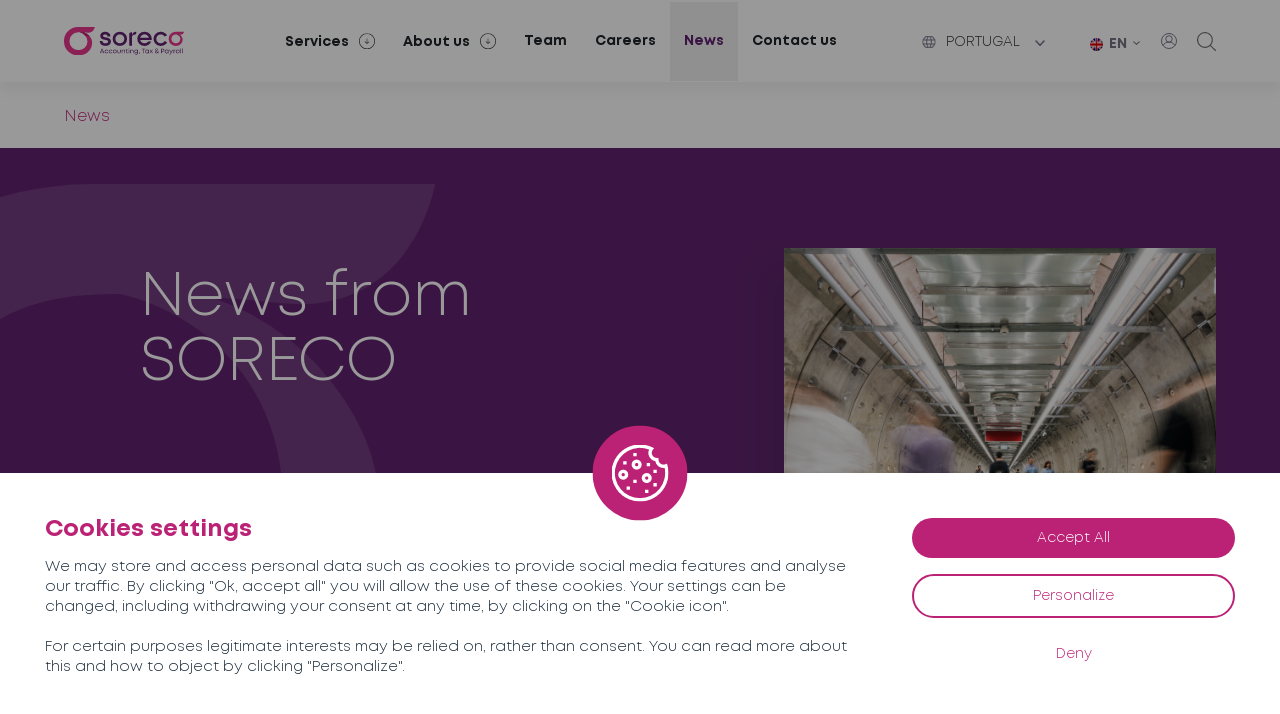

--- FILE ---
content_type: text/html; charset=UTF-8
request_url: https://soreco-portugal.com/en/news/
body_size: 12156
content:
<!DOCTYPE html>
<html lang="en-US">

<head>
	<meta charset="UTF-8">
	<meta name="viewport" content="width=device-width, initial-scale=1, shrink-to-fit=no">
	<meta name='robots' content='index, follow, max-image-preview:large, max-snippet:-1, max-video-preview:-1' />
	<style>img:is([sizes="auto" i], [sizes^="auto," i]) { contain-intrinsic-size: 3000px 1500px }</style>
	<link rel="alternate" hreflang="pt-en" href="https://soreco-portugal.com/en/news/" />
<link rel="alternate" hreflang="pt-fr" href="https://soreco-portugal.com/actualites/" />
<link rel="alternate" hreflang="pt-pt" href="https://soreco-portugal.com/pt-pt/novidades/" />
<link rel="alternate" hreflang="x-default" href="https://soreco-portugal.com/actualites/" />

	<!-- This site is optimized with the Yoast SEO plugin v25.0 - https://yoast.com/wordpress/plugins/seo/ -->
	<title>News from SORECO, firm of French chartered accountants and lawyers based in Madrid, Milan, Lisbon and Barcelona.</title>
	<meta name="description" content="Read all about what is new with SORECO, a firm of French chartered accountants and lawyers based in Madrid, Milan, Lisbon and Barcelona." />
	<link rel="canonical" href="https://soreco-portugal.com/en/news/" />
	<meta property="og:locale" content="en_US" />
	<meta property="og:type" content="article" />
	<meta property="og:title" content="News from SORECO, firm of French chartered accountants and lawyers based in Madrid, Milan, Lisbon and Barcelona." />
	<meta property="og:description" content="Read all about what is new with SORECO, a firm of French chartered accountants and lawyers based in Madrid, Milan, Lisbon and Barcelona." />
	<meta property="og:url" content="https://soreco-portugal.com/en/news/" />
	<meta property="og:site_name" content="Soreco Portugal" />
	<meta property="article:modified_time" content="2022-08-08T14:48:45+00:00" />
	<meta property="og:image" content="https://soreco-portugal.com/wp-content/uploads/sites/4/2022/08/actualites.png" />
	<meta property="og:image:width" content="510" />
	<meta property="og:image:height" content="550" />
	<meta property="og:image:type" content="image/png" />
	<meta name="twitter:card" content="summary_large_image" />
	<script type="application/ld+json" class="yoast-schema-graph">{"@context":"https://schema.org","@graph":[{"@type":"WebPage","@id":"https://soreco-portugal.com/en/news/","url":"https://soreco-portugal.com/en/news/","name":"News from SORECO, firm of French chartered accountants and lawyers based in Madrid, Milan, Lisbon and Barcelona.","isPartOf":{"@id":"https://soreco-portugal.com/en/#website"},"primaryImageOfPage":{"@id":"https://soreco-portugal.com/en/news/#primaryimage"},"image":{"@id":"https://soreco-portugal.com/en/news/#primaryimage"},"thumbnailUrl":"https://soreco-portugal.com/wp-content/uploads/sites/4/2022/08/actualites.png","datePublished":"2022-06-03T09:21:55+00:00","dateModified":"2022-08-08T14:48:45+00:00","description":"Read all about what is new with SORECO, a firm of French chartered accountants and lawyers based in Madrid, Milan, Lisbon and Barcelona.","breadcrumb":{"@id":"https://soreco-portugal.com/en/news/#breadcrumb"},"inLanguage":"en-US","potentialAction":[{"@type":"ReadAction","target":["https://soreco-portugal.com/en/news/"]}]},{"@type":"ImageObject","inLanguage":"en-US","@id":"https://soreco-portugal.com/en/news/#primaryimage","url":"https://soreco-portugal.com/wp-content/uploads/sites/4/2022/08/actualites.png","contentUrl":"https://soreco-portugal.com/wp-content/uploads/sites/4/2022/08/actualites.png","width":510,"height":550},{"@type":"BreadcrumbList","@id":"https://soreco-portugal.com/en/news/#breadcrumb","itemListElement":[{"@type":"ListItem","position":1,"name":"Accueil","item":"https://soreco-portugal.com/en/"},{"@type":"ListItem","position":2,"name":"News"}]},{"@type":"WebSite","@id":"https://soreco-portugal.com/en/#website","url":"https://soreco-portugal.com/en/","name":"Soreco Portugal","description":"Experts-comptables et avocats en Espagne, en Italie et au Portugal","potentialAction":[{"@type":"SearchAction","target":{"@type":"EntryPoint","urlTemplate":"https://soreco-portugal.com/en/?s={search_term_string}"},"query-input":{"@type":"PropertyValueSpecification","valueRequired":true,"valueName":"search_term_string"}}],"inLanguage":"en-US"}]}</script>
	<!-- / Yoast SEO plugin. -->


<link rel='dns-prefetch' href='//maps.googleapis.com' />
<link rel="alternate" type="application/rss+xml" title="Soreco Portugal &raquo; Feed" href="https://soreco-portugal.com/en/feed/" />
<link rel="alternate" type="application/rss+xml" title="Soreco Portugal &raquo; Comments Feed" href="https://soreco-portugal.com/en/comments/feed/" />
<script type="text/javascript">
/* <![CDATA[ */
window._wpemojiSettings = {"baseUrl":"https:\/\/s.w.org\/images\/core\/emoji\/16.0.1\/72x72\/","ext":".png","svgUrl":"https:\/\/s.w.org\/images\/core\/emoji\/16.0.1\/svg\/","svgExt":".svg","source":{"concatemoji":"https:\/\/soreco-portugal.com\/wp-includes\/js\/wp-emoji-release.min.js?ver=6.8.3"}};
/*! This file is auto-generated */
!function(s,n){var o,i,e;function c(e){try{var t={supportTests:e,timestamp:(new Date).valueOf()};sessionStorage.setItem(o,JSON.stringify(t))}catch(e){}}function p(e,t,n){e.clearRect(0,0,e.canvas.width,e.canvas.height),e.fillText(t,0,0);var t=new Uint32Array(e.getImageData(0,0,e.canvas.width,e.canvas.height).data),a=(e.clearRect(0,0,e.canvas.width,e.canvas.height),e.fillText(n,0,0),new Uint32Array(e.getImageData(0,0,e.canvas.width,e.canvas.height).data));return t.every(function(e,t){return e===a[t]})}function u(e,t){e.clearRect(0,0,e.canvas.width,e.canvas.height),e.fillText(t,0,0);for(var n=e.getImageData(16,16,1,1),a=0;a<n.data.length;a++)if(0!==n.data[a])return!1;return!0}function f(e,t,n,a){switch(t){case"flag":return n(e,"\ud83c\udff3\ufe0f\u200d\u26a7\ufe0f","\ud83c\udff3\ufe0f\u200b\u26a7\ufe0f")?!1:!n(e,"\ud83c\udde8\ud83c\uddf6","\ud83c\udde8\u200b\ud83c\uddf6")&&!n(e,"\ud83c\udff4\udb40\udc67\udb40\udc62\udb40\udc65\udb40\udc6e\udb40\udc67\udb40\udc7f","\ud83c\udff4\u200b\udb40\udc67\u200b\udb40\udc62\u200b\udb40\udc65\u200b\udb40\udc6e\u200b\udb40\udc67\u200b\udb40\udc7f");case"emoji":return!a(e,"\ud83e\udedf")}return!1}function g(e,t,n,a){var r="undefined"!=typeof WorkerGlobalScope&&self instanceof WorkerGlobalScope?new OffscreenCanvas(300,150):s.createElement("canvas"),o=r.getContext("2d",{willReadFrequently:!0}),i=(o.textBaseline="top",o.font="600 32px Arial",{});return e.forEach(function(e){i[e]=t(o,e,n,a)}),i}function t(e){var t=s.createElement("script");t.src=e,t.defer=!0,s.head.appendChild(t)}"undefined"!=typeof Promise&&(o="wpEmojiSettingsSupports",i=["flag","emoji"],n.supports={everything:!0,everythingExceptFlag:!0},e=new Promise(function(e){s.addEventListener("DOMContentLoaded",e,{once:!0})}),new Promise(function(t){var n=function(){try{var e=JSON.parse(sessionStorage.getItem(o));if("object"==typeof e&&"number"==typeof e.timestamp&&(new Date).valueOf()<e.timestamp+604800&&"object"==typeof e.supportTests)return e.supportTests}catch(e){}return null}();if(!n){if("undefined"!=typeof Worker&&"undefined"!=typeof OffscreenCanvas&&"undefined"!=typeof URL&&URL.createObjectURL&&"undefined"!=typeof Blob)try{var e="postMessage("+g.toString()+"("+[JSON.stringify(i),f.toString(),p.toString(),u.toString()].join(",")+"));",a=new Blob([e],{type:"text/javascript"}),r=new Worker(URL.createObjectURL(a),{name:"wpTestEmojiSupports"});return void(r.onmessage=function(e){c(n=e.data),r.terminate(),t(n)})}catch(e){}c(n=g(i,f,p,u))}t(n)}).then(function(e){for(var t in e)n.supports[t]=e[t],n.supports.everything=n.supports.everything&&n.supports[t],"flag"!==t&&(n.supports.everythingExceptFlag=n.supports.everythingExceptFlag&&n.supports[t]);n.supports.everythingExceptFlag=n.supports.everythingExceptFlag&&!n.supports.flag,n.DOMReady=!1,n.readyCallback=function(){n.DOMReady=!0}}).then(function(){return e}).then(function(){var e;n.supports.everything||(n.readyCallback(),(e=n.source||{}).concatemoji?t(e.concatemoji):e.wpemoji&&e.twemoji&&(t(e.twemoji),t(e.wpemoji)))}))}((window,document),window._wpemojiSettings);
/* ]]> */
</script>
<style id='wp-emoji-styles-inline-css' type='text/css'>

	img.wp-smiley, img.emoji {
		display: inline !important;
		border: none !important;
		box-shadow: none !important;
		height: 1em !important;
		width: 1em !important;
		margin: 0 0.07em !important;
		vertical-align: -0.1em !important;
		background: none !important;
		padding: 0 !important;
	}
</style>
<style id='classic-theme-styles-inline-css' type='text/css'>
/*! This file is auto-generated */
.wp-block-button__link{color:#fff;background-color:#32373c;border-radius:9999px;box-shadow:none;text-decoration:none;padding:calc(.667em + 2px) calc(1.333em + 2px);font-size:1.125em}.wp-block-file__button{background:#32373c;color:#fff;text-decoration:none}
</style>
<style id='global-styles-inline-css' type='text/css'>
:root{--wp--preset--aspect-ratio--square: 1;--wp--preset--aspect-ratio--4-3: 4/3;--wp--preset--aspect-ratio--3-4: 3/4;--wp--preset--aspect-ratio--3-2: 3/2;--wp--preset--aspect-ratio--2-3: 2/3;--wp--preset--aspect-ratio--16-9: 16/9;--wp--preset--aspect-ratio--9-16: 9/16;--wp--preset--color--black: #000000;--wp--preset--color--cyan-bluish-gray: #abb8c3;--wp--preset--color--white: #ffffff;--wp--preset--color--pale-pink: #f78da7;--wp--preset--color--vivid-red: #cf2e2e;--wp--preset--color--luminous-vivid-orange: #ff6900;--wp--preset--color--luminous-vivid-amber: #fcb900;--wp--preset--color--light-green-cyan: #7bdcb5;--wp--preset--color--vivid-green-cyan: #00d084;--wp--preset--color--pale-cyan-blue: #8ed1fc;--wp--preset--color--vivid-cyan-blue: #0693e3;--wp--preset--color--vivid-purple: #9b51e0;--wp--preset--gradient--vivid-cyan-blue-to-vivid-purple: linear-gradient(135deg,rgba(6,147,227,1) 0%,rgb(155,81,224) 100%);--wp--preset--gradient--light-green-cyan-to-vivid-green-cyan: linear-gradient(135deg,rgb(122,220,180) 0%,rgb(0,208,130) 100%);--wp--preset--gradient--luminous-vivid-amber-to-luminous-vivid-orange: linear-gradient(135deg,rgba(252,185,0,1) 0%,rgba(255,105,0,1) 100%);--wp--preset--gradient--luminous-vivid-orange-to-vivid-red: linear-gradient(135deg,rgba(255,105,0,1) 0%,rgb(207,46,46) 100%);--wp--preset--gradient--very-light-gray-to-cyan-bluish-gray: linear-gradient(135deg,rgb(238,238,238) 0%,rgb(169,184,195) 100%);--wp--preset--gradient--cool-to-warm-spectrum: linear-gradient(135deg,rgb(74,234,220) 0%,rgb(151,120,209) 20%,rgb(207,42,186) 40%,rgb(238,44,130) 60%,rgb(251,105,98) 80%,rgb(254,248,76) 100%);--wp--preset--gradient--blush-light-purple: linear-gradient(135deg,rgb(255,206,236) 0%,rgb(152,150,240) 100%);--wp--preset--gradient--blush-bordeaux: linear-gradient(135deg,rgb(254,205,165) 0%,rgb(254,45,45) 50%,rgb(107,0,62) 100%);--wp--preset--gradient--luminous-dusk: linear-gradient(135deg,rgb(255,203,112) 0%,rgb(199,81,192) 50%,rgb(65,88,208) 100%);--wp--preset--gradient--pale-ocean: linear-gradient(135deg,rgb(255,245,203) 0%,rgb(182,227,212) 50%,rgb(51,167,181) 100%);--wp--preset--gradient--electric-grass: linear-gradient(135deg,rgb(202,248,128) 0%,rgb(113,206,126) 100%);--wp--preset--gradient--midnight: linear-gradient(135deg,rgb(2,3,129) 0%,rgb(40,116,252) 100%);--wp--preset--font-size--small: 13px;--wp--preset--font-size--medium: 20px;--wp--preset--font-size--large: 36px;--wp--preset--font-size--x-large: 42px;--wp--preset--spacing--20: 0.44rem;--wp--preset--spacing--30: 0.67rem;--wp--preset--spacing--40: 1rem;--wp--preset--spacing--50: 1.5rem;--wp--preset--spacing--60: 2.25rem;--wp--preset--spacing--70: 3.38rem;--wp--preset--spacing--80: 5.06rem;--wp--preset--shadow--natural: 6px 6px 9px rgba(0, 0, 0, 0.2);--wp--preset--shadow--deep: 12px 12px 50px rgba(0, 0, 0, 0.4);--wp--preset--shadow--sharp: 6px 6px 0px rgba(0, 0, 0, 0.2);--wp--preset--shadow--outlined: 6px 6px 0px -3px rgba(255, 255, 255, 1), 6px 6px rgba(0, 0, 0, 1);--wp--preset--shadow--crisp: 6px 6px 0px rgba(0, 0, 0, 1);}:where(.is-layout-flex){gap: 0.5em;}:where(.is-layout-grid){gap: 0.5em;}body .is-layout-flex{display: flex;}.is-layout-flex{flex-wrap: wrap;align-items: center;}.is-layout-flex > :is(*, div){margin: 0;}body .is-layout-grid{display: grid;}.is-layout-grid > :is(*, div){margin: 0;}:where(.wp-block-columns.is-layout-flex){gap: 2em;}:where(.wp-block-columns.is-layout-grid){gap: 2em;}:where(.wp-block-post-template.is-layout-flex){gap: 1.25em;}:where(.wp-block-post-template.is-layout-grid){gap: 1.25em;}.has-black-color{color: var(--wp--preset--color--black) !important;}.has-cyan-bluish-gray-color{color: var(--wp--preset--color--cyan-bluish-gray) !important;}.has-white-color{color: var(--wp--preset--color--white) !important;}.has-pale-pink-color{color: var(--wp--preset--color--pale-pink) !important;}.has-vivid-red-color{color: var(--wp--preset--color--vivid-red) !important;}.has-luminous-vivid-orange-color{color: var(--wp--preset--color--luminous-vivid-orange) !important;}.has-luminous-vivid-amber-color{color: var(--wp--preset--color--luminous-vivid-amber) !important;}.has-light-green-cyan-color{color: var(--wp--preset--color--light-green-cyan) !important;}.has-vivid-green-cyan-color{color: var(--wp--preset--color--vivid-green-cyan) !important;}.has-pale-cyan-blue-color{color: var(--wp--preset--color--pale-cyan-blue) !important;}.has-vivid-cyan-blue-color{color: var(--wp--preset--color--vivid-cyan-blue) !important;}.has-vivid-purple-color{color: var(--wp--preset--color--vivid-purple) !important;}.has-black-background-color{background-color: var(--wp--preset--color--black) !important;}.has-cyan-bluish-gray-background-color{background-color: var(--wp--preset--color--cyan-bluish-gray) !important;}.has-white-background-color{background-color: var(--wp--preset--color--white) !important;}.has-pale-pink-background-color{background-color: var(--wp--preset--color--pale-pink) !important;}.has-vivid-red-background-color{background-color: var(--wp--preset--color--vivid-red) !important;}.has-luminous-vivid-orange-background-color{background-color: var(--wp--preset--color--luminous-vivid-orange) !important;}.has-luminous-vivid-amber-background-color{background-color: var(--wp--preset--color--luminous-vivid-amber) !important;}.has-light-green-cyan-background-color{background-color: var(--wp--preset--color--light-green-cyan) !important;}.has-vivid-green-cyan-background-color{background-color: var(--wp--preset--color--vivid-green-cyan) !important;}.has-pale-cyan-blue-background-color{background-color: var(--wp--preset--color--pale-cyan-blue) !important;}.has-vivid-cyan-blue-background-color{background-color: var(--wp--preset--color--vivid-cyan-blue) !important;}.has-vivid-purple-background-color{background-color: var(--wp--preset--color--vivid-purple) !important;}.has-black-border-color{border-color: var(--wp--preset--color--black) !important;}.has-cyan-bluish-gray-border-color{border-color: var(--wp--preset--color--cyan-bluish-gray) !important;}.has-white-border-color{border-color: var(--wp--preset--color--white) !important;}.has-pale-pink-border-color{border-color: var(--wp--preset--color--pale-pink) !important;}.has-vivid-red-border-color{border-color: var(--wp--preset--color--vivid-red) !important;}.has-luminous-vivid-orange-border-color{border-color: var(--wp--preset--color--luminous-vivid-orange) !important;}.has-luminous-vivid-amber-border-color{border-color: var(--wp--preset--color--luminous-vivid-amber) !important;}.has-light-green-cyan-border-color{border-color: var(--wp--preset--color--light-green-cyan) !important;}.has-vivid-green-cyan-border-color{border-color: var(--wp--preset--color--vivid-green-cyan) !important;}.has-pale-cyan-blue-border-color{border-color: var(--wp--preset--color--pale-cyan-blue) !important;}.has-vivid-cyan-blue-border-color{border-color: var(--wp--preset--color--vivid-cyan-blue) !important;}.has-vivid-purple-border-color{border-color: var(--wp--preset--color--vivid-purple) !important;}.has-vivid-cyan-blue-to-vivid-purple-gradient-background{background: var(--wp--preset--gradient--vivid-cyan-blue-to-vivid-purple) !important;}.has-light-green-cyan-to-vivid-green-cyan-gradient-background{background: var(--wp--preset--gradient--light-green-cyan-to-vivid-green-cyan) !important;}.has-luminous-vivid-amber-to-luminous-vivid-orange-gradient-background{background: var(--wp--preset--gradient--luminous-vivid-amber-to-luminous-vivid-orange) !important;}.has-luminous-vivid-orange-to-vivid-red-gradient-background{background: var(--wp--preset--gradient--luminous-vivid-orange-to-vivid-red) !important;}.has-very-light-gray-to-cyan-bluish-gray-gradient-background{background: var(--wp--preset--gradient--very-light-gray-to-cyan-bluish-gray) !important;}.has-cool-to-warm-spectrum-gradient-background{background: var(--wp--preset--gradient--cool-to-warm-spectrum) !important;}.has-blush-light-purple-gradient-background{background: var(--wp--preset--gradient--blush-light-purple) !important;}.has-blush-bordeaux-gradient-background{background: var(--wp--preset--gradient--blush-bordeaux) !important;}.has-luminous-dusk-gradient-background{background: var(--wp--preset--gradient--luminous-dusk) !important;}.has-pale-ocean-gradient-background{background: var(--wp--preset--gradient--pale-ocean) !important;}.has-electric-grass-gradient-background{background: var(--wp--preset--gradient--electric-grass) !important;}.has-midnight-gradient-background{background: var(--wp--preset--gradient--midnight) !important;}.has-small-font-size{font-size: var(--wp--preset--font-size--small) !important;}.has-medium-font-size{font-size: var(--wp--preset--font-size--medium) !important;}.has-large-font-size{font-size: var(--wp--preset--font-size--large) !important;}.has-x-large-font-size{font-size: var(--wp--preset--font-size--x-large) !important;}
:where(.wp-block-post-template.is-layout-flex){gap: 1.25em;}:where(.wp-block-post-template.is-layout-grid){gap: 1.25em;}
:where(.wp-block-columns.is-layout-flex){gap: 2em;}:where(.wp-block-columns.is-layout-grid){gap: 2em;}
:root :where(.wp-block-pullquote){font-size: 1.5em;line-height: 1.6;}
</style>
<link rel='stylesheet' id='contact-form-7-css' href='https://soreco-portugal.com/wp-content/plugins/contact-form-7/includes/css/styles.css?ver=6.0.6' type='text/css' media='all' />
<link rel='stylesheet' id='wpml-legacy-dropdown-0-css' href='https://soreco-portugal.com/wp-content/plugins/sitepress-multilingual-cms/templates/language-switchers/legacy-dropdown/style.min.css?ver=1' type='text/css' media='all' />
<link rel='stylesheet' id='my_template-styles-css' href='https://soreco-portugal.com/wp-content/themes/soreco/style.css?ver=1.0.0.1654166505' type='text/css' media='all' />
<link rel='stylesheet' id='assets-styles-css' href='https://soreco-portugal.com/wp-content/themes/soreco/assets/styles/styles.css?ver=1.0.0.1676363464' type='text/css' media='all' />
<script type="text/javascript" id="wpml-cookie-js-extra">
/* <![CDATA[ */
var wpml_cookies = {"wp-wpml_current_language":{"value":"en","expires":1,"path":"\/"}};
var wpml_cookies = {"wp-wpml_current_language":{"value":"en","expires":1,"path":"\/"}};
/* ]]> */
</script>
<script type="text/javascript" src="https://soreco-portugal.com/wp-content/plugins/sitepress-multilingual-cms/res/js/cookies/language-cookie.js?ver=474000" id="wpml-cookie-js" defer="defer" data-wp-strategy="defer"></script>
<script type="text/javascript" src="https://soreco-portugal.com/wp-content/plugins/sitepress-multilingual-cms/templates/language-switchers/legacy-dropdown/script.min.js?ver=1" id="wpml-legacy-dropdown-0-js"></script>
<link rel="https://api.w.org/" href="https://soreco-portugal.com/en/wp-json/" /><link rel="alternate" title="JSON" type="application/json" href="https://soreco-portugal.com/en/wp-json/wp/v2/pages/1327" /><link rel="EditURI" type="application/rsd+xml" title="RSD" href="https://soreco-portugal.com/xmlrpc.php?rsd" />
<meta name="generator" content="WordPress 6.8.3" />
<link rel='shortlink' href='https://soreco-portugal.com/en/?p=1327' />
<link rel="alternate" title="oEmbed (JSON)" type="application/json+oembed" href="https://soreco-portugal.com/en/wp-json/oembed/1.0/embed?url=https%3A%2F%2Fsoreco-portugal.com%2Fen%2Fnews%2F" />
<link rel="alternate" title="oEmbed (XML)" type="text/xml+oembed" href="https://soreco-portugal.com/en/wp-json/oembed/1.0/embed?url=https%3A%2F%2Fsoreco-portugal.com%2Fen%2Fnews%2F&#038;format=xml" />
<link rel="alternate" href="https://soreco-portugal.com/news/" hreflang="x-default" /><meta name="generator" content="WPML ver:4.7.4 stt:1,4,41;" />
	<link rel="apple-touch-icon" sizes="180x180" href="https://soreco-portugal.com/wp-content/themes/soreco/favicon/apple-touch-icon.png">
	<link rel="icon" type="image/png" sizes="32x32" href="https://soreco-portugal.com/wp-content/themes/soreco/favicon/favicon-32x32.png">
	<link rel="icon" type="image/png" sizes="16x16" href="https://soreco-portugal.com/wp-content/themes/soreco/favicon/favicon-16x16.png">
	<link rel="manifest" href="https://soreco-portugal.com/wp-content/themes/soreco/favicon/site.webmanifest">
	<meta name="msapplication-TileColor" content="#da532c">
	<meta name="theme-color" content="#ffffff">
		<script src="https://soreco-portugal.com/wp-content/themes/soreco/tarteaucitron/tarteaucitron.js"></script>
	<script type="text/javascript">
		tarteaucitron.init({
			"privacyUrl": "",
			/* Privacy policy url */
			"bodyPosition": "bottom",
			/* or top to bring it as first element for accessibility */
			"hashtag": "#tarteaucitron",
			/* Open the panel with this hashtag */
			"cookieName": "tarteaucitron",
			/* Cookie name */
			"orientation": "bottom",
			/* Banner position (top - bottom) */
			"groupServices": false,
			/* Group services by category */
			"serviceDefaultState": "wait",
			/* Default state (true - wait - false) */
			"showAlertSmall": false,
			/* Show the small banner on bottom right */
			"cookieslist": false,
			/* Show the cookie list */
			"closePopup": false,
			/* Show a close X on the banner */
			"showIcon": true,
			/* Show cookie icon to manage cookies */
			//"iconSrc": "", /* Optionnal: URL or base64 encoded image */
			"iconPosition": "BottomRight",
			/* BottomRight, BottomLeft, TopRight and TopLeft */
			"adblocker": false,
			/* Show a Warning if an adblocker is detected */
			"DenyAllCta": true,
			/* Show the deny all button */
			"AcceptAllCta": true,
			/* Show the accept all button when highPrivacy on */
			"highPrivacy": true,
			/* HIGHLY RECOMMANDED Disable auto consent */
			"handleBrowserDNTRequest": false,
			/* If Do Not Track == 1, disallow all */
			"removeCredit": false,
			/* Remove credit link */
			"moreInfoLink": true,
			/* Show more info link */
			"useExternalCss": false,
			/* If false, the tarteaucitron.css file will be loaded */
			"useExternalJs": false,
			/* If false, the tarteaucitron.js file will be loaded */
			//"cookieDomain": ".my-multisite-domaine.fr", /* Shared cookie for multisite */							
			"readmoreLink": "",
			/* Change the default readmore link */
			"mandatory": true,
			/* Show a message about mandatory cookies */
			"mandatoryCta": true /* Show the disabled accept button when mandatory on */
		});
	</script>
</head>

<body class="wp-singular page-template-default page page-id-1327 wp-embed-responsive wp-theme-soreco multiple-domain-soreco-portugal-com">
	
	<header class="header">
		<div class="header--background"></div>
		<div class="header--wrapper container">
                            <a href="https://soreco-portugal.com/en/" class="header--logo test" title="Accueil">
                    <img src="https://soreco-portugal.com/wp-content/themes/soreco/assets/svg/logo-header.svg" alt="Logo" width="190" height="45" />
                </a>
            			<nav class="header--nav">
                <div class="mobile-menu-icons" >
                    <a class="header__links--user header__links--item" href="https://soreco-group.com/contactez-nous/" target="_blank" rel="noopener" title="User">
                        <img src="https://soreco-portugal.com/wp-content/themes/soreco/assets/svg/user.svg" alt="User" width="16" height="16" />
                    </a>
                    <div class="header__links--search header__links--item">
                        <svg xmlns="http://www.w3.org/2000/svg" width="79.574" height="79.574" viewBox="0 0 79.574 79.574">
                            <path id="np_search_4882305_000000" d="M89.086,85.77,68.473,65.614a33.179,33.179,0,1,0-3.336,3.294L85.809,89.122a2.344,2.344,0,1,0,3.277-3.352ZM14.9,43.547A28.648,28.648,0,1,1,43.546,72.195,28.681,28.681,0,0,1,14.9,43.547Z" transform="translate(-10.215 -10.216)" fill="#707070" />
                        </svg>
                    </div>
                </div>
				<ul><li id="menu-item-4746" class="menu-item menu-item-type-post_type menu-item-object-page menu-item-has-children menu-item-4746 "><a href="https://soreco-portugal.com/en/services/">Services</a>
<ul class="sub-menu">
	<li id="menu-item-4747" class="menu-item menu-item-type-post_type menu-item-object-services menu-item-has-children menu-item-4747 "><a href="https://soreco-portugal.com/en/services/accounting/">Accounting</a>
	<ul class="sub-menu">
		<li id="menu-item-4748" class="menu-item menu-item-type-post_type menu-item-object-services menu-item-4748 "><a href="https://soreco-portugal.com/en/services/accounting/bookkeeping-accounting-review/">Bookkeeping and accounting review</a></li>
		<li id="menu-item-4749" class="menu-item menu-item-type-post_type menu-item-object-services menu-item-4749 "><a href="https://soreco-portugal.com/en/services/accounting/financial-reports/">Financial reports</a></li>
		<li id="menu-item-4750" class="menu-item menu-item-type-post_type menu-item-object-services menu-item-4750 "><a href="https://soreco-portugal.com/en/services/accounting/budgets-forecasts/">Budgets &#038; forecasts</a></li>
		<li id="menu-item-4751" class="menu-item menu-item-type-post_type menu-item-object-services menu-item-4751 "><a href="https://soreco-portugal.com/en/services/accounting/approval-annual-accounts/">Approval of the annual accounts</a></li>
		<li id="menu-item-4752" class="menu-item menu-item-type-post_type menu-item-object-services menu-item-4752 "><a href="https://soreco-portugal.com/en/services/accounting/business-emergency/">Business Emergency</a></li>
		<li id="menu-item-4753" class="menu-item menu-item-type-post_type menu-item-object-services menu-item-4753 "><a href="https://soreco-portugal.com/en/services/accounting/consolidation/">Consolidation</a></li>
	</ul>
</li>
	<li id="menu-item-4786" class="menu-item menu-item-type-post_type menu-item-object-services menu-item-has-children menu-item-4786 "><a href="https://soreco-portugal.com/en/services/taxation/">Taxation</a>
	<ul class="sub-menu">
		<li id="menu-item-4787" class="menu-item menu-item-type-post_type menu-item-object-services menu-item-4787 "><a href="https://soreco-portugal.com/en/services/taxation/tax-returns/">Tax returns</a></li>
		<li id="menu-item-4788" class="menu-item menu-item-type-post_type menu-item-object-services menu-item-4788 "><a href="https://soreco-portugal.com/en/services/taxation/tax-representation/">Tax representation</a></li>
		<li id="menu-item-4789" class="menu-item menu-item-type-post_type menu-item-object-services menu-item-4789 "><a href="https://soreco-portugal.com/en/services/taxation/intra-community-vat/">Intra-community VAT</a></li>
		<li id="menu-item-4790" class="menu-item menu-item-type-post_type menu-item-object-services menu-item-4790 "><a href="https://soreco-portugal.com/en/services/taxation/tax-domiciliation/">Tax domiciliation</a></li>
		<li id="menu-item-4791" class="menu-item menu-item-type-post_type menu-item-object-services menu-item-4791 "><a href="https://soreco-portugal.com/en/services/taxation/tax-number-request/">Tax number request</a></li>
		<li id="menu-item-4792" class="menu-item menu-item-type-post_type menu-item-object-services menu-item-4792 "><a href="https://soreco-portugal.com/en/services/taxation/declaration-exchange-goods-intrastat/">Declaration of exchange of goods (Intrastat)</a></li>
		<li id="menu-item-4793" class="menu-item menu-item-type-post_type menu-item-object-services menu-item-4793 "><a href="https://soreco-portugal.com/en/services/taxation/assistance-during-tax-audits/">Assistance during tax audits</a></li>
	</ul>
</li>
	<li id="menu-item-4842" class="menu-item menu-item-type-post_type menu-item-object-services menu-item-has-children menu-item-4842 "><a href="https://soreco-portugal.com/en/services/payroll-hr/">Payroll &#038; HR</a>
	<ul class="sub-menu">
		<li id="menu-item-4844" class="menu-item menu-item-type-post_type menu-item-object-services menu-item-4844 "><a href="https://soreco-portugal.com/en/services/payroll-hr/bulletins-de-paie/">Payslips</a></li>
		<li id="menu-item-4845" class="menu-item menu-item-type-post_type menu-item-object-services menu-item-4845 "><a href="https://soreco-portugal.com/en/services/payroll-hr/declarations-sociales/">Social declarations</a></li>
	</ul>
</li>
	<li id="menu-item-4890" class="menu-item menu-item-type-post_type menu-item-object-services menu-item-has-children menu-item-4890 "><a href="https://soreco-portugal.com/en/services/audit-advice/">Audit &#038; Advice</a>
	<ul class="sub-menu">
		<li id="menu-item-4892" class="menu-item menu-item-type-post_type menu-item-object-services menu-item-4892 "><a href="https://soreco-portugal.com/en/services/audit-advice/acquisition-audit-due-diligence/">Acquisition audit &#038; Due diligence</a></li>
		<li id="menu-item-4893" class="menu-item menu-item-type-post_type menu-item-object-services menu-item-4893 "><a href="https://soreco-portugal.com/en/services/audit-advice/company-assessment-diagnosis/">Company assessment and diagnosis</a></li>
		<li id="menu-item-4894" class="menu-item menu-item-type-post_type menu-item-object-services menu-item-4894 "><a href="https://soreco-portugal.com/en/services/audit-advice/implementation-information-systems/">Implementation of information systems</a></li>
		<li id="menu-item-4895" class="menu-item menu-item-type-post_type menu-item-object-services menu-item-4895 "><a href="https://soreco-portugal.com/en/services/audit-advice/accounting-training/">Accounting training</a></li>
		<li id="menu-item-4936" class="menu-item menu-item-type-post_type menu-item-object-services menu-item-4936 "><a href="https://soreco-portugal.com/en/services/audit-advice/migration-accounts/">Migration of accounts</a></li>
	</ul>
</li>
	<li id="menu-item-4937" class="menu-item menu-item-type-post_type menu-item-object-services menu-item-has-children menu-item-4937 "><a href="https://soreco-portugal.com/en/services/outsourcing/">Outsourcing</a>
	<ul class="sub-menu">
		<li id="menu-item-4938" class="menu-item menu-item-type-post_type menu-item-object-services menu-item-4938 "><a href="https://soreco-portugal.com/en/services/outsourcing/cash-management/">Cash management</a></li>
		<li id="menu-item-4939" class="menu-item menu-item-type-post_type menu-item-object-services menu-item-4939 "><a href="https://soreco-portugal.com/en/services/outsourcing/customer-invoicing/">Customer invoicing</a></li>
		<li id="menu-item-4940" class="menu-item menu-item-type-post_type menu-item-object-services menu-item-4940 "><a href="https://soreco-portugal.com/en/services/outsourcing/customer-reminder/">Customer reminder</a></li>
		<li id="menu-item-4941" class="menu-item menu-item-type-post_type menu-item-object-services menu-item-4941 "><a href="https://soreco-portugal.com/en/services/outsourcing/property-management/">Property management</a></li>
		<li id="menu-item-4942" class="menu-item menu-item-type-post_type menu-item-object-services menu-item-4942 "><a href="https://soreco-portugal.com/en/services/outsourcing/administrative-procedures/">Administrative procedures</a></li>
		<li id="menu-item-4943" class="menu-item menu-item-type-post_type menu-item-object-services menu-item-4943 "><a href="https://soreco-portugal.com/en/services/outsourcing/company-domiciliation/">Company domiciliation</a></li>
	</ul>
</li>
</ul>
</li>
<li id="menu-item-4944" class="menu-item menu-item-type-post_type menu-item-object-page menu-item-has-children menu-item-4944 "><a href="https://soreco-portugal.com/en/about-soreco/">About us</a>
<ul class="sub-menu">
	<li id="menu-item-5076" class="menu-item menu-item-type-post_type menu-item-object-page menu-item-5076 "><a href="https://soreco-portugal.com/en/about-soreco/history-of-the-firm/">History of the firm</a></li>
	<li id="menu-item-5075" class="menu-item menu-item-type-post_type menu-item-object-page menu-item-5075 "><a href="https://soreco-portugal.com/en/about-soreco/our-offices/">Our offices</a></li>
	<li id="menu-item-5072" class="menu-item menu-item-type-post_type menu-item-object-page menu-item-5072 "><a href="https://soreco-portugal.com/en/about-soreco/partners/">Partners</a></li>
	<li id="menu-item-5074" class="menu-item menu-item-type-post_type menu-item-object-page menu-item-5074 "><a href="https://soreco-portugal.com/en/about-soreco/international-network/">International network</a></li>
	<li id="menu-item-6320" class="menu-item menu-item-type-post_type menu-item-object-page menu-item-6320 "><a href="https://soreco-portugal.com/en/become-a-partner/">Become a partner</a></li>
</ul>
</li>
<li id="menu-item-5073" class="menu-item menu-item-type-post_type menu-item-object-page menu-item-5073 "><a href="https://soreco-portugal.com/en/team/">Team</a></li>
<li id="menu-item-4945" class="menu-item menu-item-type-post_type menu-item-object-page menu-item-4945 "><a href="https://soreco-portugal.com/en/careers/">Careers</a></li>
<li id="menu-item-4986" class="menu-item menu-item-type-post_type menu-item-object-page current-menu-item page_item page-item-1327 current_page_item menu-item-4986  active"><a href="https://soreco-portugal.com/en/news/" aria-current="page">News</a></li>
<li id="menu-item-4987" class="menu-item menu-item-type-post_type menu-item-object-page menu-item-4987 "><a href="https://soreco-portugal.com/en/contact-us/">Contact us</a></li>
</ul>			</nav>
			<div class="header__links">
				<div class="header__links--item header__websites">

                    <div class="dropdown">
                                                <ul id="my-dropdown2">
                                                        <li><a href="https://soreco-group.com"><i class="globe"></i>Global</a></li>
                                                        <li><a href="https://soreco-spain.com"><i class="globe"></i>Spain</a></li>
                                                        <li><a href="https://soreco-italy.com"><i class="globe"></i>Italy</a></li>
                                                    </ul>

                        <a href="#my-dropdown2"
                           aria-controls="my-dropdown2"
                           role="button"
                           data-toggle="dropdown"
                           id="my-dropdown2-btn">
                            <i class="globe"></i>
                            Portugal                        </a>

                        <a href="#my-dropdown2-btn"
                           aria-controls="my-dropdown2"
                           role="button"
                           data-toggle="dropdown"
                           class="close">
                            <i class="globe"></i>
                            Global                        </a>

                    </div>

				</div>
				<div class="header__links--langs header__links--item">
					
<div
	 class="wpml-ls-statics-shortcode_actions wpml-ls wpml-ls-legacy-dropdown js-wpml-ls-legacy-dropdown">
	<ul>

		<li tabindex="0" class="wpml-ls-slot-shortcode_actions wpml-ls-item wpml-ls-item-en wpml-ls-current-language wpml-ls-first-item wpml-ls-item-legacy-dropdown">
			<a href="#" class="js-wpml-ls-item-toggle wpml-ls-item-toggle">
                                                    <img
            class="wpml-ls-flag"
            src="https://soreco-portugal.com/wp-content/plugins/sitepress-multilingual-cms/res/flags/en.png"
            alt=""
            width=18
            height=18
    /><span class="wpml-ls-native">EN</span></a>

			<ul class="wpml-ls-sub-menu">
				
					<li class="wpml-ls-slot-shortcode_actions wpml-ls-item wpml-ls-item-fr">
						<a href="https://soreco-portugal.com/actualites/" class="wpml-ls-link">
                                                                <img
            class="wpml-ls-flag"
            src="https://soreco-portugal.com/wp-content/plugins/sitepress-multilingual-cms/res/flags/fr.png"
            alt=""
            width=18
            height=18
    /><span class="wpml-ls-display">FR</span></a>
					</li>

				
					<li class="wpml-ls-slot-shortcode_actions wpml-ls-item wpml-ls-item-pt-pt wpml-ls-last-item">
						<a href="https://soreco-portugal.com/pt-pt/novidades/" class="wpml-ls-link">
                                                                <img
            class="wpml-ls-flag"
            src="https://soreco-portugal.com/wp-content/plugins/sitepress-multilingual-cms/res/flags/pt-pt.png"
            alt=""
            width=18
            height=18
    /><span class="wpml-ls-display">PT</span></a>
					</li>

							</ul>

		</li>

	</ul>
</div>
				</div>
				<a class="header__links--user header__links--item" href="https://soreco-group.com/contactez-nous/" target="_blank" rel="noopener" title="User">
					<img src="https://soreco-portugal.com/wp-content/themes/soreco/assets/svg/user.svg" alt="User" width="16" height="16" />
				</a>
				<div class="header__links--search header__links--item">
					<svg xmlns="http://www.w3.org/2000/svg" width="79.574" height="79.574" viewBox="0 0 79.574 79.574">
						<path id="np_search_4882305_000000" d="M89.086,85.77,68.473,65.614a33.179,33.179,0,1,0-3.336,3.294L85.809,89.122a2.344,2.344,0,1,0,3.277-3.352ZM14.9,43.547A28.648,28.648,0,1,1,43.546,72.195,28.681,28.681,0,0,1,14.9,43.547Z" transform="translate(-10.215 -10.216)" fill="#707070" />
					</svg>
				</div>
			</div>
			<button class="header--toggler hamburger hamburger--minus" type="button" title="Menu">
				<span class="hamburger-box">
					<span class="hamburger-inner"></span>
				</span>
			</button>
		</div>
	</header>

	<div class="search-modal">
		<div class="container">
			<form action="https://soreco-portugal.com/en/?" class="search-modal--form">
				<input type="text" placeholder="Search" name="s">
			</form>
		</div>
		<div class="search-modal--cross">
			<svg fill="none" viewBox="0 0 24 24" height="24" width="24" xmlns="http://www.w3.org/2000/svg">
				<path xmlns="http://www.w3.org/2000/svg" d="M5.29289 5.29289C5.68342 4.90237 6.31658 4.90237 6.70711 5.29289L12 10.5858L17.2929 5.29289C17.6834 4.90237 18.3166 4.90237 18.7071 5.29289C19.0976 5.68342 19.0976 6.31658 18.7071 6.70711L13.4142 12L18.7071 17.2929C19.0976 17.6834 19.0976 18.3166 18.7071 18.7071C18.3166 19.0976 17.6834 19.0976 17.2929 18.7071L12 13.4142L6.70711 18.7071C6.31658 19.0976 5.68342 19.0976 5.29289 18.7071C4.90237 18.3166 4.90237 17.6834 5.29289 17.2929L10.5858 12L5.29289 6.70711C4.90237 6.31658 4.90237 5.68342 5.29289 5.29289Z" fill="#FFF"></path>
			</svg>
		</div>
	</div>

	<main data-router-wrapper>

		<div data-router-view="name" class="page-container">


  
<div class="breadcrumb">
  <div class="breadcrumb__body container--over-right">
    <ul class="breadcrumb__body--wrapper"><li class="breadcrumb__body--ancestor">News</li></ul>  </div>
</div>
  
<section class="intro ">
  <div class="intro--grid container">
    <div class="intro__body">
      <div class="intro__body--top  ">
                  <h1 class="intro__body--title h2" data-animation="subtitle">News from SORECO</h1>
                      </div>
              <div class="intro__body--content wysiwyg" data-animation="opa">
          <p class="p1">Here you will find all the latest from SORECO, firm of French chartered accountants and lawyers based in Madrid, Milan, Lisbon and Barcelona.</p>

          <div class="button--container">
                                      <a href="https://soreco-portugal.com/en//services" class="intro__body--button button button--purple button--arrow">
                <span>See all services</span>
              </a>
                      </div>
        </div>
      

      
    </div>
    <div class="intro__image overflow" data-animation="opa">
              <img src="https://soreco-portugal.com/wp-content/uploads/sites/4/2022/08/actualites.png" alt="News from SORECO" alt="News from SORECO" width="640" height="690" />
                      </div>
  </div>
</section>
  

  <section class="archive section">
    <div class="archive--grid container">
      
        
        <article class="news__item archive__item" data-animation="opa">
          <a href="https://soreco-group.com/en/soreco-is-happyatwork/" title="SORECO is #HappyAtWork!">
            <div class="news__item--thumb" href="https://soreco-group.com/en/soreco-is-happyatwork/" title="SORECO is #HappyAtWork!">
              <img src="https://soreco-portugal.com/wp-content/uploads/2023/07/visuel-site-web.png" alt="SORECO is #HappyAtWork!" width="560" height="560" loading="lazy" />
            </div>
            <div class="news__item--infos">
              <span class="news__item--date">July 2023</span>
                              <span>- News</span>
                          </div>
            <h3 class="news__item--title h4">SORECO is #HappyAtWork!</h3>
                          <p class="news__item--duration">To read in 1 minute</p>
                      </a>
        </article>

      
        
        <article class="news__item archive__item" data-animation="opa">
          <a href="https://soreco-group.com/en/soreco-opens-its-5th-office-in-europe-in-turin/" title="SORECO opens its 5th office in Europe, in Turin">
            <div class="news__item--thumb" href="https://soreco-group.com/en/soreco-opens-its-5th-office-in-europe-in-turin/" title="SORECO opens its 5th office in Europe, in Turin">
              <img src="https://soreco-portugal.com/wp-content/uploads/2023/06/Turin-2.png" alt="SORECO opens its 5th office in Europe, in Turin" width="560" height="560" loading="lazy" />
            </div>
            <div class="news__item--infos">
              <span class="news__item--date">June 2023</span>
                              <span>- News</span>
                          </div>
            <h3 class="news__item--title h4">SORECO opens its 5th office in Europe, in Turin</h3>
                      </a>
        </article>

      
        
        <article class="news__item archive__item" data-animation="opa">
          <a href="https://soreco-group.com/en/soreco-presents-its-new-visual-identity-and-its-new-website/" title="SORECO presents its new visual identity and its new website">
            <div class="news__item--thumb" href="https://soreco-group.com/en/soreco-presents-its-new-visual-identity-and-its-new-website/" title="SORECO presents its new visual identity and its new website">
              <img src="https://soreco-portugal.com/wp-content/uploads/2022/11/visuel-site-nouveau.png" alt="SORECO presents its new visual identity and its new website" width="560" height="560" loading="lazy" />
            </div>
            <div class="news__item--infos">
              <span class="news__item--date">November 2022</span>
                              <span>- News</span>
                          </div>
            <h3 class="news__item--title h4">SORECO presents its new visual identity and its new website</h3>
                          <p class="news__item--duration">To read in 1 minute</p>
                      </a>
        </article>

      
        
        <article class="news__item archive__item" data-animation="opa">
          <a href="https://soreco-group.com/en/soreco-welcome-to-the-jungle/" title="SORECO is on Welcome to the Jungle">
            <div class="news__item--thumb" href="https://soreco-group.com/en/soreco-welcome-to-the-jungle/" title="SORECO is on Welcome to the Jungle">
              <img src="https://soreco-portugal.com/wp-content/uploads/2022/10/tournage_welcome_to_the_jungle.jpeg.001-560x560.jpeg" alt="SORECO is on Welcome to the Jungle" width="560" height="560" loading="lazy" />
            </div>
            <div class="news__item--infos">
              <span class="news__item--date">October 2022</span>
                              <span>- HR</span>
                              <span>- RH</span>
                          </div>
            <h3 class="news__item--title h4">SORECO is on Welcome to the Jungle</h3>
                          <p class="news__item--duration">To read in 30 seconds</p>
                      </a>
        </article>

      
        
        <article class="news__item archive__item" data-animation="opa">
          <a href="https://soreco-group.com/en/spain-continues-attract-french-investment/" title="Spain continues to attract French investment!">
            <div class="news__item--thumb" href="https://soreco-group.com/en/spain-continues-attract-french-investment/" title="Spain continues to attract French investment!">
              <img src="https://soreco-portugal.com/wp-content/uploads/2022/10/LEspagne-continue-dattirer-les-investissements-français--560x560.png" alt="Spain continues to attract French investment!" width="560" height="560" loading="lazy" />
            </div>
            <div class="news__item--infos">
              <span class="news__item--date">October 2022</span>
                              <span>- Business</span>
                          </div>
            <h3 class="news__item--title h4">Spain continues to attract French investment!</h3>
                          <p class="news__item--duration">To read in 2 minutes</p>
                      </a>
        </article>

          </div>
  </section>






</div>
</main>


<section class="newsletter section">
  <div class="container--s">
    <div class="newsletter--grid">
      <div class="newsletter--body">
                  <p class="newsletter--title h3">Soreco's newsletter</p>
                          <p class="newsletter--subtitle">Our experts inspire you.</p>
              </div>
      <div class="newsletter--form">
                  
<div class="wpcf7 no-js" id="wpcf7-f1352-o1" lang="en-US" dir="ltr" data-wpcf7-id="1352">
<div class="screen-reader-response"><p role="status" aria-live="polite" aria-atomic="true"></p> <ul></ul></div>
<form action="/en/news/#wpcf7-f1352-o1" method="post" class="wpcf7-form init" aria-label="Contact form" novalidate="novalidate" data-status="init">
<div style="display: none;">
<input type="hidden" name="_wpcf7" value="1352" />
<input type="hidden" name="_wpcf7_version" value="6.0.6" />
<input type="hidden" name="_wpcf7_locale" value="en_US" />
<input type="hidden" name="_wpcf7_unit_tag" value="wpcf7-f1352-o1" />
<input type="hidden" name="_wpcf7_container_post" value="0" />
<input type="hidden" name="_wpcf7_posted_data_hash" value="" />
<input type="hidden" name="_wpcf7dtx_version" value="5.0.3" />
<input type="hidden" name="_wpcf7_recaptcha_response" value="" />
</div>
<div class="form--wrapper">
	<div class="input--div">
		<p><label><span class="wpcf7-form-control-wrap" data-name="your-email"><input size="40" maxlength="400" class="wpcf7-form-control wpcf7-email wpcf7-validates-as-required wpcf7-text wpcf7-validates-as-email" aria-required="true" aria-invalid="false" placeholder="Enter your email" value="" type="email" name="your-email" /></span> </label>
		</p>
	</div>
	<p><button class="button button--grey" type="submit" value="Envoyer"><span>Valider</span></button>
	</p>
</div><div class="wpcf7-response-output" aria-hidden="true"></div>
</form>
</div>
              </div>
    </div>
          <p class="newsletter--legals">*The information that you will transmit by this form is exclusively intended for SORECO. Your email address will only be used to send you the newsletters. You will be able at any time to use the link of unsubscription integrated in the newsletter to not receive any more electronic mail. You have a right of access and if necessary, of correction and suppression of the data which concern you.</p>
      </div>
</section>

<footer class="section footer">
	<div class="container--s">
		<div class="footer__top">
			<a href="https://soreco-portugal.com/en/" class="footer__top--logo" title="Accueil">
				<img src="https://soreco-portugal.com/wp-content/themes/soreco/assets/svg/logo-footer.svg" alt="Logo" width="180" height="42" loading="lazy" />
			</a>
							<p class="footer__top--paragraph">Would you like more information about our support?<br />
Would you like to talk to us about your project?</p>
										<a href="https://soreco-portugal.com/en/contact-us/ ?>" class="footer__top--button button button--purple" target="">
					<img src="https://soreco-portugal.com/wp-content/themes/soreco/assets/svg/chat.svg" alt="Contact" width="23" height="20" loading="lazy" />
					<span>Contact us</span>
				</a>
					</div>
		<div class="footer__middle">
			<ul><li class="menu-item menu-item-type-post_type menu-item-object-page menu-item-has-children menu-item-4746 "><a href="https://soreco-portugal.com/en/services/">Services</a>
<ul class="sub-menu">
	<li class="menu-item menu-item-type-post_type menu-item-object-services menu-item-has-children menu-item-4747 "><a href="https://soreco-portugal.com/en/services/accounting/">Accounting</a>
	<ul class="sub-menu">
		<li class="menu-item menu-item-type-post_type menu-item-object-services menu-item-4748 "><a href="https://soreco-portugal.com/en/services/accounting/bookkeeping-accounting-review/">Bookkeeping and accounting review</a></li>
		<li class="menu-item menu-item-type-post_type menu-item-object-services menu-item-4749 "><a href="https://soreco-portugal.com/en/services/accounting/financial-reports/">Financial reports</a></li>
		<li class="menu-item menu-item-type-post_type menu-item-object-services menu-item-4750 "><a href="https://soreco-portugal.com/en/services/accounting/budgets-forecasts/">Budgets &#038; forecasts</a></li>
		<li class="menu-item menu-item-type-post_type menu-item-object-services menu-item-4751 "><a href="https://soreco-portugal.com/en/services/accounting/approval-annual-accounts/">Approval of the annual accounts</a></li>
		<li class="menu-item menu-item-type-post_type menu-item-object-services menu-item-4752 "><a href="https://soreco-portugal.com/en/services/accounting/business-emergency/">Business Emergency</a></li>
		<li class="menu-item menu-item-type-post_type menu-item-object-services menu-item-4753 "><a href="https://soreco-portugal.com/en/services/accounting/consolidation/">Consolidation</a></li>
	</ul>
</li>
	<li class="menu-item menu-item-type-post_type menu-item-object-services menu-item-has-children menu-item-4786 "><a href="https://soreco-portugal.com/en/services/taxation/">Taxation</a>
	<ul class="sub-menu">
		<li class="menu-item menu-item-type-post_type menu-item-object-services menu-item-4787 "><a href="https://soreco-portugal.com/en/services/taxation/tax-returns/">Tax returns</a></li>
		<li class="menu-item menu-item-type-post_type menu-item-object-services menu-item-4788 "><a href="https://soreco-portugal.com/en/services/taxation/tax-representation/">Tax representation</a></li>
		<li class="menu-item menu-item-type-post_type menu-item-object-services menu-item-4789 "><a href="https://soreco-portugal.com/en/services/taxation/intra-community-vat/">Intra-community VAT</a></li>
		<li class="menu-item menu-item-type-post_type menu-item-object-services menu-item-4790 "><a href="https://soreco-portugal.com/en/services/taxation/tax-domiciliation/">Tax domiciliation</a></li>
		<li class="menu-item menu-item-type-post_type menu-item-object-services menu-item-4791 "><a href="https://soreco-portugal.com/en/services/taxation/tax-number-request/">Tax number request</a></li>
		<li class="menu-item menu-item-type-post_type menu-item-object-services menu-item-4792 "><a href="https://soreco-portugal.com/en/services/taxation/declaration-exchange-goods-intrastat/">Declaration of exchange of goods (Intrastat)</a></li>
		<li class="menu-item menu-item-type-post_type menu-item-object-services menu-item-4793 "><a href="https://soreco-portugal.com/en/services/taxation/assistance-during-tax-audits/">Assistance during tax audits</a></li>
	</ul>
</li>
	<li class="menu-item menu-item-type-post_type menu-item-object-services menu-item-has-children menu-item-4842 "><a href="https://soreco-portugal.com/en/services/payroll-hr/">Payroll &#038; HR</a>
	<ul class="sub-menu">
		<li class="menu-item menu-item-type-post_type menu-item-object-services menu-item-4844 "><a href="https://soreco-portugal.com/en/services/payroll-hr/bulletins-de-paie/">Payslips</a></li>
		<li class="menu-item menu-item-type-post_type menu-item-object-services menu-item-4845 "><a href="https://soreco-portugal.com/en/services/payroll-hr/declarations-sociales/">Social declarations</a></li>
	</ul>
</li>
	<li class="menu-item menu-item-type-post_type menu-item-object-services menu-item-has-children menu-item-4890 "><a href="https://soreco-portugal.com/en/services/audit-advice/">Audit &#038; Advice</a>
	<ul class="sub-menu">
		<li class="menu-item menu-item-type-post_type menu-item-object-services menu-item-4892 "><a href="https://soreco-portugal.com/en/services/audit-advice/acquisition-audit-due-diligence/">Acquisition audit &#038; Due diligence</a></li>
		<li class="menu-item menu-item-type-post_type menu-item-object-services menu-item-4893 "><a href="https://soreco-portugal.com/en/services/audit-advice/company-assessment-diagnosis/">Company assessment and diagnosis</a></li>
		<li class="menu-item menu-item-type-post_type menu-item-object-services menu-item-4894 "><a href="https://soreco-portugal.com/en/services/audit-advice/implementation-information-systems/">Implementation of information systems</a></li>
		<li class="menu-item menu-item-type-post_type menu-item-object-services menu-item-4895 "><a href="https://soreco-portugal.com/en/services/audit-advice/accounting-training/">Accounting training</a></li>
		<li class="menu-item menu-item-type-post_type menu-item-object-services menu-item-4936 "><a href="https://soreco-portugal.com/en/services/audit-advice/migration-accounts/">Migration of accounts</a></li>
	</ul>
</li>
	<li class="menu-item menu-item-type-post_type menu-item-object-services menu-item-has-children menu-item-4937 "><a href="https://soreco-portugal.com/en/services/outsourcing/">Outsourcing</a>
	<ul class="sub-menu">
		<li class="menu-item menu-item-type-post_type menu-item-object-services menu-item-4938 "><a href="https://soreco-portugal.com/en/services/outsourcing/cash-management/">Cash management</a></li>
		<li class="menu-item menu-item-type-post_type menu-item-object-services menu-item-4939 "><a href="https://soreco-portugal.com/en/services/outsourcing/customer-invoicing/">Customer invoicing</a></li>
		<li class="menu-item menu-item-type-post_type menu-item-object-services menu-item-4940 "><a href="https://soreco-portugal.com/en/services/outsourcing/customer-reminder/">Customer reminder</a></li>
		<li class="menu-item menu-item-type-post_type menu-item-object-services menu-item-4941 "><a href="https://soreco-portugal.com/en/services/outsourcing/property-management/">Property management</a></li>
		<li class="menu-item menu-item-type-post_type menu-item-object-services menu-item-4942 "><a href="https://soreco-portugal.com/en/services/outsourcing/administrative-procedures/">Administrative procedures</a></li>
		<li class="menu-item menu-item-type-post_type menu-item-object-services menu-item-4943 "><a href="https://soreco-portugal.com/en/services/outsourcing/company-domiciliation/">Company domiciliation</a></li>
	</ul>
</li>
</ul>
</li>
<li class="menu-item menu-item-type-post_type menu-item-object-page menu-item-has-children menu-item-4944 "><a href="https://soreco-portugal.com/en/about-soreco/">About us</a>
<ul class="sub-menu">
	<li class="menu-item menu-item-type-post_type menu-item-object-page menu-item-5076 "><a href="https://soreco-portugal.com/en/about-soreco/history-of-the-firm/">History of the firm</a></li>
	<li class="menu-item menu-item-type-post_type menu-item-object-page menu-item-5075 "><a href="https://soreco-portugal.com/en/about-soreco/our-offices/">Our offices</a></li>
	<li class="menu-item menu-item-type-post_type menu-item-object-page menu-item-5072 "><a href="https://soreco-portugal.com/en/about-soreco/partners/">Partners</a></li>
	<li class="menu-item menu-item-type-post_type menu-item-object-page menu-item-5074 "><a href="https://soreco-portugal.com/en/about-soreco/international-network/">International network</a></li>
	<li class="menu-item menu-item-type-post_type menu-item-object-page menu-item-6320 "><a href="https://soreco-portugal.com/en/become-a-partner/">Become a partner</a></li>
</ul>
</li>
<li class="menu-item menu-item-type-post_type menu-item-object-page menu-item-5073 "><a href="https://soreco-portugal.com/en/team/">Team</a></li>
<li class="menu-item menu-item-type-post_type menu-item-object-page menu-item-4945 "><a href="https://soreco-portugal.com/en/careers/">Careers</a></li>
<li class="menu-item menu-item-type-post_type menu-item-object-page current-menu-item page_item page-item-1327 current_page_item menu-item-4986  active"><a href="https://soreco-portugal.com/en/news/" aria-current="page">News</a></li>
<li class="menu-item menu-item-type-post_type menu-item-object-page menu-item-4987 "><a href="https://soreco-portugal.com/en/contact-us/">Contact us</a></li>
</ul>		</div>
		<div class="footer__bottom">
			<div class="footer__bottom--links">
				<span>Soreco© 2026</span>
				<ul id="footer-links" class="menu"><li id="menu-item-5900" class="menu-item menu-item-type-post_type menu-item-object-page menu-item-5900 menu--item"><a rel="privacy-policy" href="https://soreco-portugal.com/en/privacy-policy/">Privacy Policy</a></li>
<li id="menu-item-5899" class="menu-item menu-item-type-post_type menu-item-object-page menu-item-5899 menu--item"><a href="https://soreco-portugal.com/en/legal-information/">Legal information</a></li>
</ul>			</div>
							<div class="footer__bottom--socials">
											<a href="https://twitter.com/SORECOAUDIT" rel="noopener" target="_blank" title="Twitter">
							<img src="https://soreco-portugal.com/wp-content/themes/soreco/assets/svg/twitter.svg" alt="Twitter" width="20" height="16" loading="lazy" />
						</a>
																<a href="https://www.linkedin.com/company/soreco-audit/" rel="noopener" target="_blank" title="Linkedin">
							<img src="https://soreco-portugal.com/wp-content/themes/soreco/assets/svg/linkedin.svg" alt="Linkedin" width="17" height="17" loading="lazy" />
						</a>
									</div>
					</div>
	</div>
</footer>


<script type="text/javascript">
	tarteaucitron.user.gtagUa = 'G-GL72JTRVF9';
	// tarteaucitron.user.gtagCrossdomain = ['example.com', 'example2.com'];
	tarteaucitron.user.gtagMore = function() {
		/* add here your optionnal gtag() */
	};
	(tarteaucitron.job = tarteaucitron.job || []).push('gtag');
</script>

<script type="speculationrules">
{"prefetch":[{"source":"document","where":{"and":[{"href_matches":"\/en\/*"},{"not":{"href_matches":["\/wp-*.php","\/wp-admin\/*","\/wp-content\/uploads\/sites\/4\/*","\/wp-content\/*","\/wp-content\/plugins\/*","\/wp-content\/themes\/soreco\/*","\/en\/*\\?(.+)"]}},{"not":{"selector_matches":"a[rel~=\"nofollow\"]"}},{"not":{"selector_matches":".no-prefetch, .no-prefetch a"}}]},"eagerness":"conservative"}]}
</script>
<script type="text/javascript" src="https://soreco-portugal.com/wp-includes/js/dist/hooks.min.js?ver=4d63a3d491d11ffd8ac6" id="wp-hooks-js"></script>
<script type="text/javascript" src="https://soreco-portugal.com/wp-includes/js/dist/i18n.min.js?ver=5e580eb46a90c2b997e6" id="wp-i18n-js"></script>
<script type="text/javascript" id="wp-i18n-js-after">
/* <![CDATA[ */
wp.i18n.setLocaleData( { 'text direction\u0004ltr': [ 'ltr' ] } );
/* ]]> */
</script>
<script type="text/javascript" src="https://soreco-portugal.com/wp-content/plugins/contact-form-7/includes/swv/js/index.js?ver=6.0.6" id="swv-js"></script>
<script type="text/javascript" id="contact-form-7-js-before">
/* <![CDATA[ */
var wpcf7 = {
    "api": {
        "root": "https:\/\/soreco-portugal.com\/en\/wp-json\/",
        "namespace": "contact-form-7\/v1"
    }
};
/* ]]> */
</script>
<script type="text/javascript" src="https://soreco-portugal.com/wp-content/plugins/contact-form-7/includes/js/index.js?ver=6.0.6" id="contact-form-7-js"></script>
<script type="text/javascript" src="https://soreco-portugal.com/wp-content/themes/soreco/assets/javascript/copyright.js?ver=1.0.0.1676363722" id="js-copyright-js"></script>
<script type="text/javascript" src="https://maps.googleapis.com/maps/api/js?key=AIzaSyBuDejYWH7zFEzwtly790XU7rQ9DF3H0NM&amp;libraries=places&amp;ver=1.0.0." id="gmap-js"></script>
<script type="text/javascript" src="https://soreco-portugal.com/wp-content/themes/soreco/assets/javascript/libs/flickity.min.js?ver=1.0.0.1676363723" id="flickity-scripts-js"></script>
<script type="module" src="https://soreco-portugal.com/wp-content/themes/soreco/assets/javascript/main-dist.js?ver=1.0.0.1676363722" defer></script><script type="text/javascript" src="https://www.google.com/recaptcha/api.js?render=6LdtCu0iAAAAALvJrWOOvFiD7pLEOmh5QSI98-X1&amp;ver=3.0" id="google-recaptcha-js"></script>
<script type="text/javascript" src="https://soreco-portugal.com/wp-includes/js/dist/vendor/wp-polyfill.min.js?ver=3.15.0" id="wp-polyfill-js"></script>
<script type="text/javascript" id="wpcf7-recaptcha-js-before">
/* <![CDATA[ */
var wpcf7_recaptcha = {
    "sitekey": "6LdtCu0iAAAAALvJrWOOvFiD7pLEOmh5QSI98-X1",
    "actions": {
        "homepage": "homepage",
        "contactform": "contactform"
    }
};
/* ]]> */
</script>
<script type="text/javascript" src="https://soreco-portugal.com/wp-content/plugins/contact-form-7/modules/recaptcha/index.js?ver=6.0.6" id="wpcf7-recaptcha-js"></script>

</body>

</html>


--- FILE ---
content_type: text/html; charset=utf-8
request_url: https://www.google.com/recaptcha/api2/anchor?ar=1&k=6LdtCu0iAAAAALvJrWOOvFiD7pLEOmh5QSI98-X1&co=aHR0cHM6Ly9zb3JlY28tcG9ydHVnYWwuY29tOjQ0Mw..&hl=en&v=N67nZn4AqZkNcbeMu4prBgzg&size=invisible&anchor-ms=20000&execute-ms=30000&cb=9j0591ly0sjd
body_size: 48404
content:
<!DOCTYPE HTML><html dir="ltr" lang="en"><head><meta http-equiv="Content-Type" content="text/html; charset=UTF-8">
<meta http-equiv="X-UA-Compatible" content="IE=edge">
<title>reCAPTCHA</title>
<style type="text/css">
/* cyrillic-ext */
@font-face {
  font-family: 'Roboto';
  font-style: normal;
  font-weight: 400;
  font-stretch: 100%;
  src: url(//fonts.gstatic.com/s/roboto/v48/KFO7CnqEu92Fr1ME7kSn66aGLdTylUAMa3GUBHMdazTgWw.woff2) format('woff2');
  unicode-range: U+0460-052F, U+1C80-1C8A, U+20B4, U+2DE0-2DFF, U+A640-A69F, U+FE2E-FE2F;
}
/* cyrillic */
@font-face {
  font-family: 'Roboto';
  font-style: normal;
  font-weight: 400;
  font-stretch: 100%;
  src: url(//fonts.gstatic.com/s/roboto/v48/KFO7CnqEu92Fr1ME7kSn66aGLdTylUAMa3iUBHMdazTgWw.woff2) format('woff2');
  unicode-range: U+0301, U+0400-045F, U+0490-0491, U+04B0-04B1, U+2116;
}
/* greek-ext */
@font-face {
  font-family: 'Roboto';
  font-style: normal;
  font-weight: 400;
  font-stretch: 100%;
  src: url(//fonts.gstatic.com/s/roboto/v48/KFO7CnqEu92Fr1ME7kSn66aGLdTylUAMa3CUBHMdazTgWw.woff2) format('woff2');
  unicode-range: U+1F00-1FFF;
}
/* greek */
@font-face {
  font-family: 'Roboto';
  font-style: normal;
  font-weight: 400;
  font-stretch: 100%;
  src: url(//fonts.gstatic.com/s/roboto/v48/KFO7CnqEu92Fr1ME7kSn66aGLdTylUAMa3-UBHMdazTgWw.woff2) format('woff2');
  unicode-range: U+0370-0377, U+037A-037F, U+0384-038A, U+038C, U+038E-03A1, U+03A3-03FF;
}
/* math */
@font-face {
  font-family: 'Roboto';
  font-style: normal;
  font-weight: 400;
  font-stretch: 100%;
  src: url(//fonts.gstatic.com/s/roboto/v48/KFO7CnqEu92Fr1ME7kSn66aGLdTylUAMawCUBHMdazTgWw.woff2) format('woff2');
  unicode-range: U+0302-0303, U+0305, U+0307-0308, U+0310, U+0312, U+0315, U+031A, U+0326-0327, U+032C, U+032F-0330, U+0332-0333, U+0338, U+033A, U+0346, U+034D, U+0391-03A1, U+03A3-03A9, U+03B1-03C9, U+03D1, U+03D5-03D6, U+03F0-03F1, U+03F4-03F5, U+2016-2017, U+2034-2038, U+203C, U+2040, U+2043, U+2047, U+2050, U+2057, U+205F, U+2070-2071, U+2074-208E, U+2090-209C, U+20D0-20DC, U+20E1, U+20E5-20EF, U+2100-2112, U+2114-2115, U+2117-2121, U+2123-214F, U+2190, U+2192, U+2194-21AE, U+21B0-21E5, U+21F1-21F2, U+21F4-2211, U+2213-2214, U+2216-22FF, U+2308-230B, U+2310, U+2319, U+231C-2321, U+2336-237A, U+237C, U+2395, U+239B-23B7, U+23D0, U+23DC-23E1, U+2474-2475, U+25AF, U+25B3, U+25B7, U+25BD, U+25C1, U+25CA, U+25CC, U+25FB, U+266D-266F, U+27C0-27FF, U+2900-2AFF, U+2B0E-2B11, U+2B30-2B4C, U+2BFE, U+3030, U+FF5B, U+FF5D, U+1D400-1D7FF, U+1EE00-1EEFF;
}
/* symbols */
@font-face {
  font-family: 'Roboto';
  font-style: normal;
  font-weight: 400;
  font-stretch: 100%;
  src: url(//fonts.gstatic.com/s/roboto/v48/KFO7CnqEu92Fr1ME7kSn66aGLdTylUAMaxKUBHMdazTgWw.woff2) format('woff2');
  unicode-range: U+0001-000C, U+000E-001F, U+007F-009F, U+20DD-20E0, U+20E2-20E4, U+2150-218F, U+2190, U+2192, U+2194-2199, U+21AF, U+21E6-21F0, U+21F3, U+2218-2219, U+2299, U+22C4-22C6, U+2300-243F, U+2440-244A, U+2460-24FF, U+25A0-27BF, U+2800-28FF, U+2921-2922, U+2981, U+29BF, U+29EB, U+2B00-2BFF, U+4DC0-4DFF, U+FFF9-FFFB, U+10140-1018E, U+10190-1019C, U+101A0, U+101D0-101FD, U+102E0-102FB, U+10E60-10E7E, U+1D2C0-1D2D3, U+1D2E0-1D37F, U+1F000-1F0FF, U+1F100-1F1AD, U+1F1E6-1F1FF, U+1F30D-1F30F, U+1F315, U+1F31C, U+1F31E, U+1F320-1F32C, U+1F336, U+1F378, U+1F37D, U+1F382, U+1F393-1F39F, U+1F3A7-1F3A8, U+1F3AC-1F3AF, U+1F3C2, U+1F3C4-1F3C6, U+1F3CA-1F3CE, U+1F3D4-1F3E0, U+1F3ED, U+1F3F1-1F3F3, U+1F3F5-1F3F7, U+1F408, U+1F415, U+1F41F, U+1F426, U+1F43F, U+1F441-1F442, U+1F444, U+1F446-1F449, U+1F44C-1F44E, U+1F453, U+1F46A, U+1F47D, U+1F4A3, U+1F4B0, U+1F4B3, U+1F4B9, U+1F4BB, U+1F4BF, U+1F4C8-1F4CB, U+1F4D6, U+1F4DA, U+1F4DF, U+1F4E3-1F4E6, U+1F4EA-1F4ED, U+1F4F7, U+1F4F9-1F4FB, U+1F4FD-1F4FE, U+1F503, U+1F507-1F50B, U+1F50D, U+1F512-1F513, U+1F53E-1F54A, U+1F54F-1F5FA, U+1F610, U+1F650-1F67F, U+1F687, U+1F68D, U+1F691, U+1F694, U+1F698, U+1F6AD, U+1F6B2, U+1F6B9-1F6BA, U+1F6BC, U+1F6C6-1F6CF, U+1F6D3-1F6D7, U+1F6E0-1F6EA, U+1F6F0-1F6F3, U+1F6F7-1F6FC, U+1F700-1F7FF, U+1F800-1F80B, U+1F810-1F847, U+1F850-1F859, U+1F860-1F887, U+1F890-1F8AD, U+1F8B0-1F8BB, U+1F8C0-1F8C1, U+1F900-1F90B, U+1F93B, U+1F946, U+1F984, U+1F996, U+1F9E9, U+1FA00-1FA6F, U+1FA70-1FA7C, U+1FA80-1FA89, U+1FA8F-1FAC6, U+1FACE-1FADC, U+1FADF-1FAE9, U+1FAF0-1FAF8, U+1FB00-1FBFF;
}
/* vietnamese */
@font-face {
  font-family: 'Roboto';
  font-style: normal;
  font-weight: 400;
  font-stretch: 100%;
  src: url(//fonts.gstatic.com/s/roboto/v48/KFO7CnqEu92Fr1ME7kSn66aGLdTylUAMa3OUBHMdazTgWw.woff2) format('woff2');
  unicode-range: U+0102-0103, U+0110-0111, U+0128-0129, U+0168-0169, U+01A0-01A1, U+01AF-01B0, U+0300-0301, U+0303-0304, U+0308-0309, U+0323, U+0329, U+1EA0-1EF9, U+20AB;
}
/* latin-ext */
@font-face {
  font-family: 'Roboto';
  font-style: normal;
  font-weight: 400;
  font-stretch: 100%;
  src: url(//fonts.gstatic.com/s/roboto/v48/KFO7CnqEu92Fr1ME7kSn66aGLdTylUAMa3KUBHMdazTgWw.woff2) format('woff2');
  unicode-range: U+0100-02BA, U+02BD-02C5, U+02C7-02CC, U+02CE-02D7, U+02DD-02FF, U+0304, U+0308, U+0329, U+1D00-1DBF, U+1E00-1E9F, U+1EF2-1EFF, U+2020, U+20A0-20AB, U+20AD-20C0, U+2113, U+2C60-2C7F, U+A720-A7FF;
}
/* latin */
@font-face {
  font-family: 'Roboto';
  font-style: normal;
  font-weight: 400;
  font-stretch: 100%;
  src: url(//fonts.gstatic.com/s/roboto/v48/KFO7CnqEu92Fr1ME7kSn66aGLdTylUAMa3yUBHMdazQ.woff2) format('woff2');
  unicode-range: U+0000-00FF, U+0131, U+0152-0153, U+02BB-02BC, U+02C6, U+02DA, U+02DC, U+0304, U+0308, U+0329, U+2000-206F, U+20AC, U+2122, U+2191, U+2193, U+2212, U+2215, U+FEFF, U+FFFD;
}
/* cyrillic-ext */
@font-face {
  font-family: 'Roboto';
  font-style: normal;
  font-weight: 500;
  font-stretch: 100%;
  src: url(//fonts.gstatic.com/s/roboto/v48/KFO7CnqEu92Fr1ME7kSn66aGLdTylUAMa3GUBHMdazTgWw.woff2) format('woff2');
  unicode-range: U+0460-052F, U+1C80-1C8A, U+20B4, U+2DE0-2DFF, U+A640-A69F, U+FE2E-FE2F;
}
/* cyrillic */
@font-face {
  font-family: 'Roboto';
  font-style: normal;
  font-weight: 500;
  font-stretch: 100%;
  src: url(//fonts.gstatic.com/s/roboto/v48/KFO7CnqEu92Fr1ME7kSn66aGLdTylUAMa3iUBHMdazTgWw.woff2) format('woff2');
  unicode-range: U+0301, U+0400-045F, U+0490-0491, U+04B0-04B1, U+2116;
}
/* greek-ext */
@font-face {
  font-family: 'Roboto';
  font-style: normal;
  font-weight: 500;
  font-stretch: 100%;
  src: url(//fonts.gstatic.com/s/roboto/v48/KFO7CnqEu92Fr1ME7kSn66aGLdTylUAMa3CUBHMdazTgWw.woff2) format('woff2');
  unicode-range: U+1F00-1FFF;
}
/* greek */
@font-face {
  font-family: 'Roboto';
  font-style: normal;
  font-weight: 500;
  font-stretch: 100%;
  src: url(//fonts.gstatic.com/s/roboto/v48/KFO7CnqEu92Fr1ME7kSn66aGLdTylUAMa3-UBHMdazTgWw.woff2) format('woff2');
  unicode-range: U+0370-0377, U+037A-037F, U+0384-038A, U+038C, U+038E-03A1, U+03A3-03FF;
}
/* math */
@font-face {
  font-family: 'Roboto';
  font-style: normal;
  font-weight: 500;
  font-stretch: 100%;
  src: url(//fonts.gstatic.com/s/roboto/v48/KFO7CnqEu92Fr1ME7kSn66aGLdTylUAMawCUBHMdazTgWw.woff2) format('woff2');
  unicode-range: U+0302-0303, U+0305, U+0307-0308, U+0310, U+0312, U+0315, U+031A, U+0326-0327, U+032C, U+032F-0330, U+0332-0333, U+0338, U+033A, U+0346, U+034D, U+0391-03A1, U+03A3-03A9, U+03B1-03C9, U+03D1, U+03D5-03D6, U+03F0-03F1, U+03F4-03F5, U+2016-2017, U+2034-2038, U+203C, U+2040, U+2043, U+2047, U+2050, U+2057, U+205F, U+2070-2071, U+2074-208E, U+2090-209C, U+20D0-20DC, U+20E1, U+20E5-20EF, U+2100-2112, U+2114-2115, U+2117-2121, U+2123-214F, U+2190, U+2192, U+2194-21AE, U+21B0-21E5, U+21F1-21F2, U+21F4-2211, U+2213-2214, U+2216-22FF, U+2308-230B, U+2310, U+2319, U+231C-2321, U+2336-237A, U+237C, U+2395, U+239B-23B7, U+23D0, U+23DC-23E1, U+2474-2475, U+25AF, U+25B3, U+25B7, U+25BD, U+25C1, U+25CA, U+25CC, U+25FB, U+266D-266F, U+27C0-27FF, U+2900-2AFF, U+2B0E-2B11, U+2B30-2B4C, U+2BFE, U+3030, U+FF5B, U+FF5D, U+1D400-1D7FF, U+1EE00-1EEFF;
}
/* symbols */
@font-face {
  font-family: 'Roboto';
  font-style: normal;
  font-weight: 500;
  font-stretch: 100%;
  src: url(//fonts.gstatic.com/s/roboto/v48/KFO7CnqEu92Fr1ME7kSn66aGLdTylUAMaxKUBHMdazTgWw.woff2) format('woff2');
  unicode-range: U+0001-000C, U+000E-001F, U+007F-009F, U+20DD-20E0, U+20E2-20E4, U+2150-218F, U+2190, U+2192, U+2194-2199, U+21AF, U+21E6-21F0, U+21F3, U+2218-2219, U+2299, U+22C4-22C6, U+2300-243F, U+2440-244A, U+2460-24FF, U+25A0-27BF, U+2800-28FF, U+2921-2922, U+2981, U+29BF, U+29EB, U+2B00-2BFF, U+4DC0-4DFF, U+FFF9-FFFB, U+10140-1018E, U+10190-1019C, U+101A0, U+101D0-101FD, U+102E0-102FB, U+10E60-10E7E, U+1D2C0-1D2D3, U+1D2E0-1D37F, U+1F000-1F0FF, U+1F100-1F1AD, U+1F1E6-1F1FF, U+1F30D-1F30F, U+1F315, U+1F31C, U+1F31E, U+1F320-1F32C, U+1F336, U+1F378, U+1F37D, U+1F382, U+1F393-1F39F, U+1F3A7-1F3A8, U+1F3AC-1F3AF, U+1F3C2, U+1F3C4-1F3C6, U+1F3CA-1F3CE, U+1F3D4-1F3E0, U+1F3ED, U+1F3F1-1F3F3, U+1F3F5-1F3F7, U+1F408, U+1F415, U+1F41F, U+1F426, U+1F43F, U+1F441-1F442, U+1F444, U+1F446-1F449, U+1F44C-1F44E, U+1F453, U+1F46A, U+1F47D, U+1F4A3, U+1F4B0, U+1F4B3, U+1F4B9, U+1F4BB, U+1F4BF, U+1F4C8-1F4CB, U+1F4D6, U+1F4DA, U+1F4DF, U+1F4E3-1F4E6, U+1F4EA-1F4ED, U+1F4F7, U+1F4F9-1F4FB, U+1F4FD-1F4FE, U+1F503, U+1F507-1F50B, U+1F50D, U+1F512-1F513, U+1F53E-1F54A, U+1F54F-1F5FA, U+1F610, U+1F650-1F67F, U+1F687, U+1F68D, U+1F691, U+1F694, U+1F698, U+1F6AD, U+1F6B2, U+1F6B9-1F6BA, U+1F6BC, U+1F6C6-1F6CF, U+1F6D3-1F6D7, U+1F6E0-1F6EA, U+1F6F0-1F6F3, U+1F6F7-1F6FC, U+1F700-1F7FF, U+1F800-1F80B, U+1F810-1F847, U+1F850-1F859, U+1F860-1F887, U+1F890-1F8AD, U+1F8B0-1F8BB, U+1F8C0-1F8C1, U+1F900-1F90B, U+1F93B, U+1F946, U+1F984, U+1F996, U+1F9E9, U+1FA00-1FA6F, U+1FA70-1FA7C, U+1FA80-1FA89, U+1FA8F-1FAC6, U+1FACE-1FADC, U+1FADF-1FAE9, U+1FAF0-1FAF8, U+1FB00-1FBFF;
}
/* vietnamese */
@font-face {
  font-family: 'Roboto';
  font-style: normal;
  font-weight: 500;
  font-stretch: 100%;
  src: url(//fonts.gstatic.com/s/roboto/v48/KFO7CnqEu92Fr1ME7kSn66aGLdTylUAMa3OUBHMdazTgWw.woff2) format('woff2');
  unicode-range: U+0102-0103, U+0110-0111, U+0128-0129, U+0168-0169, U+01A0-01A1, U+01AF-01B0, U+0300-0301, U+0303-0304, U+0308-0309, U+0323, U+0329, U+1EA0-1EF9, U+20AB;
}
/* latin-ext */
@font-face {
  font-family: 'Roboto';
  font-style: normal;
  font-weight: 500;
  font-stretch: 100%;
  src: url(//fonts.gstatic.com/s/roboto/v48/KFO7CnqEu92Fr1ME7kSn66aGLdTylUAMa3KUBHMdazTgWw.woff2) format('woff2');
  unicode-range: U+0100-02BA, U+02BD-02C5, U+02C7-02CC, U+02CE-02D7, U+02DD-02FF, U+0304, U+0308, U+0329, U+1D00-1DBF, U+1E00-1E9F, U+1EF2-1EFF, U+2020, U+20A0-20AB, U+20AD-20C0, U+2113, U+2C60-2C7F, U+A720-A7FF;
}
/* latin */
@font-face {
  font-family: 'Roboto';
  font-style: normal;
  font-weight: 500;
  font-stretch: 100%;
  src: url(//fonts.gstatic.com/s/roboto/v48/KFO7CnqEu92Fr1ME7kSn66aGLdTylUAMa3yUBHMdazQ.woff2) format('woff2');
  unicode-range: U+0000-00FF, U+0131, U+0152-0153, U+02BB-02BC, U+02C6, U+02DA, U+02DC, U+0304, U+0308, U+0329, U+2000-206F, U+20AC, U+2122, U+2191, U+2193, U+2212, U+2215, U+FEFF, U+FFFD;
}
/* cyrillic-ext */
@font-face {
  font-family: 'Roboto';
  font-style: normal;
  font-weight: 900;
  font-stretch: 100%;
  src: url(//fonts.gstatic.com/s/roboto/v48/KFO7CnqEu92Fr1ME7kSn66aGLdTylUAMa3GUBHMdazTgWw.woff2) format('woff2');
  unicode-range: U+0460-052F, U+1C80-1C8A, U+20B4, U+2DE0-2DFF, U+A640-A69F, U+FE2E-FE2F;
}
/* cyrillic */
@font-face {
  font-family: 'Roboto';
  font-style: normal;
  font-weight: 900;
  font-stretch: 100%;
  src: url(//fonts.gstatic.com/s/roboto/v48/KFO7CnqEu92Fr1ME7kSn66aGLdTylUAMa3iUBHMdazTgWw.woff2) format('woff2');
  unicode-range: U+0301, U+0400-045F, U+0490-0491, U+04B0-04B1, U+2116;
}
/* greek-ext */
@font-face {
  font-family: 'Roboto';
  font-style: normal;
  font-weight: 900;
  font-stretch: 100%;
  src: url(//fonts.gstatic.com/s/roboto/v48/KFO7CnqEu92Fr1ME7kSn66aGLdTylUAMa3CUBHMdazTgWw.woff2) format('woff2');
  unicode-range: U+1F00-1FFF;
}
/* greek */
@font-face {
  font-family: 'Roboto';
  font-style: normal;
  font-weight: 900;
  font-stretch: 100%;
  src: url(//fonts.gstatic.com/s/roboto/v48/KFO7CnqEu92Fr1ME7kSn66aGLdTylUAMa3-UBHMdazTgWw.woff2) format('woff2');
  unicode-range: U+0370-0377, U+037A-037F, U+0384-038A, U+038C, U+038E-03A1, U+03A3-03FF;
}
/* math */
@font-face {
  font-family: 'Roboto';
  font-style: normal;
  font-weight: 900;
  font-stretch: 100%;
  src: url(//fonts.gstatic.com/s/roboto/v48/KFO7CnqEu92Fr1ME7kSn66aGLdTylUAMawCUBHMdazTgWw.woff2) format('woff2');
  unicode-range: U+0302-0303, U+0305, U+0307-0308, U+0310, U+0312, U+0315, U+031A, U+0326-0327, U+032C, U+032F-0330, U+0332-0333, U+0338, U+033A, U+0346, U+034D, U+0391-03A1, U+03A3-03A9, U+03B1-03C9, U+03D1, U+03D5-03D6, U+03F0-03F1, U+03F4-03F5, U+2016-2017, U+2034-2038, U+203C, U+2040, U+2043, U+2047, U+2050, U+2057, U+205F, U+2070-2071, U+2074-208E, U+2090-209C, U+20D0-20DC, U+20E1, U+20E5-20EF, U+2100-2112, U+2114-2115, U+2117-2121, U+2123-214F, U+2190, U+2192, U+2194-21AE, U+21B0-21E5, U+21F1-21F2, U+21F4-2211, U+2213-2214, U+2216-22FF, U+2308-230B, U+2310, U+2319, U+231C-2321, U+2336-237A, U+237C, U+2395, U+239B-23B7, U+23D0, U+23DC-23E1, U+2474-2475, U+25AF, U+25B3, U+25B7, U+25BD, U+25C1, U+25CA, U+25CC, U+25FB, U+266D-266F, U+27C0-27FF, U+2900-2AFF, U+2B0E-2B11, U+2B30-2B4C, U+2BFE, U+3030, U+FF5B, U+FF5D, U+1D400-1D7FF, U+1EE00-1EEFF;
}
/* symbols */
@font-face {
  font-family: 'Roboto';
  font-style: normal;
  font-weight: 900;
  font-stretch: 100%;
  src: url(//fonts.gstatic.com/s/roboto/v48/KFO7CnqEu92Fr1ME7kSn66aGLdTylUAMaxKUBHMdazTgWw.woff2) format('woff2');
  unicode-range: U+0001-000C, U+000E-001F, U+007F-009F, U+20DD-20E0, U+20E2-20E4, U+2150-218F, U+2190, U+2192, U+2194-2199, U+21AF, U+21E6-21F0, U+21F3, U+2218-2219, U+2299, U+22C4-22C6, U+2300-243F, U+2440-244A, U+2460-24FF, U+25A0-27BF, U+2800-28FF, U+2921-2922, U+2981, U+29BF, U+29EB, U+2B00-2BFF, U+4DC0-4DFF, U+FFF9-FFFB, U+10140-1018E, U+10190-1019C, U+101A0, U+101D0-101FD, U+102E0-102FB, U+10E60-10E7E, U+1D2C0-1D2D3, U+1D2E0-1D37F, U+1F000-1F0FF, U+1F100-1F1AD, U+1F1E6-1F1FF, U+1F30D-1F30F, U+1F315, U+1F31C, U+1F31E, U+1F320-1F32C, U+1F336, U+1F378, U+1F37D, U+1F382, U+1F393-1F39F, U+1F3A7-1F3A8, U+1F3AC-1F3AF, U+1F3C2, U+1F3C4-1F3C6, U+1F3CA-1F3CE, U+1F3D4-1F3E0, U+1F3ED, U+1F3F1-1F3F3, U+1F3F5-1F3F7, U+1F408, U+1F415, U+1F41F, U+1F426, U+1F43F, U+1F441-1F442, U+1F444, U+1F446-1F449, U+1F44C-1F44E, U+1F453, U+1F46A, U+1F47D, U+1F4A3, U+1F4B0, U+1F4B3, U+1F4B9, U+1F4BB, U+1F4BF, U+1F4C8-1F4CB, U+1F4D6, U+1F4DA, U+1F4DF, U+1F4E3-1F4E6, U+1F4EA-1F4ED, U+1F4F7, U+1F4F9-1F4FB, U+1F4FD-1F4FE, U+1F503, U+1F507-1F50B, U+1F50D, U+1F512-1F513, U+1F53E-1F54A, U+1F54F-1F5FA, U+1F610, U+1F650-1F67F, U+1F687, U+1F68D, U+1F691, U+1F694, U+1F698, U+1F6AD, U+1F6B2, U+1F6B9-1F6BA, U+1F6BC, U+1F6C6-1F6CF, U+1F6D3-1F6D7, U+1F6E0-1F6EA, U+1F6F0-1F6F3, U+1F6F7-1F6FC, U+1F700-1F7FF, U+1F800-1F80B, U+1F810-1F847, U+1F850-1F859, U+1F860-1F887, U+1F890-1F8AD, U+1F8B0-1F8BB, U+1F8C0-1F8C1, U+1F900-1F90B, U+1F93B, U+1F946, U+1F984, U+1F996, U+1F9E9, U+1FA00-1FA6F, U+1FA70-1FA7C, U+1FA80-1FA89, U+1FA8F-1FAC6, U+1FACE-1FADC, U+1FADF-1FAE9, U+1FAF0-1FAF8, U+1FB00-1FBFF;
}
/* vietnamese */
@font-face {
  font-family: 'Roboto';
  font-style: normal;
  font-weight: 900;
  font-stretch: 100%;
  src: url(//fonts.gstatic.com/s/roboto/v48/KFO7CnqEu92Fr1ME7kSn66aGLdTylUAMa3OUBHMdazTgWw.woff2) format('woff2');
  unicode-range: U+0102-0103, U+0110-0111, U+0128-0129, U+0168-0169, U+01A0-01A1, U+01AF-01B0, U+0300-0301, U+0303-0304, U+0308-0309, U+0323, U+0329, U+1EA0-1EF9, U+20AB;
}
/* latin-ext */
@font-face {
  font-family: 'Roboto';
  font-style: normal;
  font-weight: 900;
  font-stretch: 100%;
  src: url(//fonts.gstatic.com/s/roboto/v48/KFO7CnqEu92Fr1ME7kSn66aGLdTylUAMa3KUBHMdazTgWw.woff2) format('woff2');
  unicode-range: U+0100-02BA, U+02BD-02C5, U+02C7-02CC, U+02CE-02D7, U+02DD-02FF, U+0304, U+0308, U+0329, U+1D00-1DBF, U+1E00-1E9F, U+1EF2-1EFF, U+2020, U+20A0-20AB, U+20AD-20C0, U+2113, U+2C60-2C7F, U+A720-A7FF;
}
/* latin */
@font-face {
  font-family: 'Roboto';
  font-style: normal;
  font-weight: 900;
  font-stretch: 100%;
  src: url(//fonts.gstatic.com/s/roboto/v48/KFO7CnqEu92Fr1ME7kSn66aGLdTylUAMa3yUBHMdazQ.woff2) format('woff2');
  unicode-range: U+0000-00FF, U+0131, U+0152-0153, U+02BB-02BC, U+02C6, U+02DA, U+02DC, U+0304, U+0308, U+0329, U+2000-206F, U+20AC, U+2122, U+2191, U+2193, U+2212, U+2215, U+FEFF, U+FFFD;
}

</style>
<link rel="stylesheet" type="text/css" href="https://www.gstatic.com/recaptcha/releases/N67nZn4AqZkNcbeMu4prBgzg/styles__ltr.css">
<script nonce="JIZzO6ScA1ykgtq1OYRgZw" type="text/javascript">window['__recaptcha_api'] = 'https://www.google.com/recaptcha/api2/';</script>
<script type="text/javascript" src="https://www.gstatic.com/recaptcha/releases/N67nZn4AqZkNcbeMu4prBgzg/recaptcha__en.js" nonce="JIZzO6ScA1ykgtq1OYRgZw">
      
    </script></head>
<body><div id="rc-anchor-alert" class="rc-anchor-alert"></div>
<input type="hidden" id="recaptcha-token" value="[base64]">
<script type="text/javascript" nonce="JIZzO6ScA1ykgtq1OYRgZw">
      recaptcha.anchor.Main.init("[\x22ainput\x22,[\x22bgdata\x22,\x22\x22,\[base64]/[base64]/[base64]/[base64]/[base64]/UltsKytdPUU6KEU8MjA0OD9SW2wrK109RT4+NnwxOTI6KChFJjY0NTEyKT09NTUyOTYmJk0rMTxjLmxlbmd0aCYmKGMuY2hhckNvZGVBdChNKzEpJjY0NTEyKT09NTYzMjA/[base64]/[base64]/[base64]/[base64]/[base64]/[base64]/[base64]\x22,\[base64]\x22,\x22wpcnwoHDtMOCwpzDnMK3dMKJBCV/eUlfb8OKw5lPw50WwpMqwo/CjSIuQkxKZ8K0AcK1WnTCgsOGcFl6wpHCscOCwrzCgmHDpFPCmsOhwrbCkMKFw4M8wpPDj8Oew7fCsBtmDsKqwrbDvcKsw5w0aMOLw43ChcOQwrAJEMOtPyLCt18GwrLCp8ORHUXDuy1Vw7JvdBlSaWjCrsOwXCMpw6N2wpMGRCBdWnEqw4jDpMK4wqF/[base64]/DvcOnZcOnw5TDsi3ClcO1wrAWGsO/KyTCksOhLFxgHcOWw47CmQzDicOKBE4EwqPDumbCjMOGwrzDq8O6fxbDh8Knwq7CvHvCgnYcw6rDjMKTwroyw7YuwqzCrsKGwrjDrVfDksK5wpnDn0F7wqhpw7UBw5nDusKxUMKBw58UCMOMX8K/eA/CjMKfwpATw7fCsj3CmDoAWAzCnj8xwoLDgCgrdyfCuD7Cp8ODSsKBwo8aaRzDh8KnEkI5w6DCrMOOw4TCtMK2VMOwwpFNNlvCucOobmMyw47Crl7ChcKGw7LDvWzDt3/Cg8KhcHdyO8Kcw4YeBkXDo8K6wr4YCmDCvsKBQsKQDj4YDsK/[base64]/Cr8OmNMOew6VJw5ENw7USbEx6TBvDsDhGYsKkwoBCdjzDrcOHYk97w7NhQcOqAsO0Zwokw7MxHcOmw5bClsK+TQ/[base64]/DsMKZOTPCnsKFwqXDtnnCin0KbcKwwqrCpwk0SShNwovCjsOUwq4Iw68UwrfCnSMSw73DpcOOwoQ0AF/DgsKmCExwE2XDvMKfw7s5w4VbPMKmc0LCpmI2fcKVw63Dog0rZE02w4PCvChVwpgHwpfCmUbDtHtlaMOQc3TCr8KDwo8dWD3DtmTCpxtLwr/[base64]/DlMO4w7FHw6YUOMO7w70uw7vCncKWP0rDtsKgEcKXFcOlw7/DvsOuw43CmGbDmT0QFBrCvyZcJ2DCosK6w7psworDs8Kdwr7DmBJ+wrtNPnDCsWl+wpbDqybDkmFywrnDkHrDmR/DmcKmw6IcJsObNsKVw5LDo8KfbiImw7LDrMOUCjsJesOzbAjDpHgzwqzDglxEXMOkwp5kTzLDhyZ6wo7DoMOKwpZfwo1LwrfDn8OIwqFTLHbChx0kwrZBw4HCpsO/[base64]/[base64]/[base64]/w4jDv8OnGVM4wpdPw6ReAcO+OE7ChlbCuQVcwq7CkcKDAsKzQ3VNwrZqwqPCojYUYgUOAQFKwpbCr8K4I8OswoLCuMKuBTUvDDFnHCDDiwXDkcKYVXDCisO4JsKVZMOlw5smw4oTwoDCgmpmPsOlwrIscMO8w6TCh8OePsOPWlLCgMKpMiDCtMOJNsO/w5bDhGrCusOrw7jCkWTCjg/CpV3Dqjcowq07w5s0VMOCwrk3aABUwovDswbDoMOgTsK2RVbDosKcw7fCoEI1wqcrWMOew7A5w7xELsKoUsOJwpVUAlEvZcO6wp1bEsKEw6DCpMKBB8KfIMKTwq3CtkgBGSIHw4tXeETDggDDkklOwp7DlVFRX8O3w4/CjMOVwqZgwobCn3FtT8KJCsK2wopyw57DhMO8wpvCu8K5w4DCtMKHbG/CsQ15fMKpQVBgdMObOsK0wpbDm8OmbwXCmE7DkyTCuitLwq1nw44GP8OqwrbDq2wrYVt5w4MyFhltwqjCgU9nw7gcw7FUwpIpM8KfPGNvwqTDlUbCmcOIw7DDtsOdwqMXfBnCpBtiw43Cp8O/w4wKw5sGw5XDp0PDgxbCi8OcWcO8wrBMWAkoSMOmYMKUYSBxXXpYecOvF8OQSMOfw7VmDCNewqjCtMOoDsO2QsOAwoDCscOgw4/Cim3CjHAJcsKnR8KHEMKiKsOVBsKtw6cUwoRQwovDpMOiXwxsSMO6w7HDoS7CuFNnCsOsLCNSVVTDjXtEFkHChH3DgMOgworDlEREw5DDuGEJeQxgC8Ovw589wpBhwr5UC1TDs3oxwp8db2XCqkvDgFvDt8K8w5HCmSozCsOOworCl8O1KVxMSkBww5Yee8ONw5/[base64]/woMUwoDCiMKkAWLCk8O2dE5hw7JybTXDlW7Dii3DmVHCrGFKw68iwo5lw4ttw6Rhw7XDg8ONZ8KlfcKjwp7CgMOHwo5AZMOTIxHCmcKZw4/CgcKIwp8LZWbCnwbCv8OvLCU3w4DDh8KTKB3ClRbDg29Sw6XCrsOtfRBVZ0Q5wpYIwrvCsyAWwqdBMsOww5czw79LwpTClRBVwrtmwoPDihR4NsKhesOGPz/[base64]/w4doNsOcBCnDu8KZw7LDqsOIwq3DvBJ/w4wEFMO9w7/Djw3DsMO9H8ORwpxww4cawp54wogCGGPDlmhYw6ILU8OHw5lwF8KYWcOtah9Ew4TDtiLCkX3Ckk3DsEjDkDHDhFoxCXjCh1vDthNWTsO3wo9XwohvwqQswopPw5l8ZsO2LBDDuWZEI8OFw4gDezRkwq1kM8Kqwol4w4zCqsOQwphGCcOow7smEsOHwo/CvsKfwqzCihdzw5rChhg6LcKrAcKDasKmw4NtwrIBw7sielHCq8KLBnvCvsO1NnFawp/CkRMFYCLClcOTw6JcwpUpFQxJXsOiwo3DvlfDrsOCVMKNeMOcL8O+Y3zCgMOuw7bCsw4Sw7PCpcKpwrjDpz53w6vChcOlwpRRw5dpw43DnEcWA27CjcKafMO2wrFbw5/DpFDCiRUSwqVpw5jCsRXDugZxEcOoJXjDpsKQIS/CpiQwPMOYwrbDi8KwAMKYfkA9w7hTEcKMw7jCt8KWw6nCncKXVTQ9wpTConRAVMKzwpPCkwNhBXDDnMK6wqgvw6bDpnRqPsK3wpzCuxnCsklowqDDncOiwo/ChcOUwrh5ZcOKJXxQccKfbk1INi5Qw4rDriNOwq9WwpwTw47DgiRSwpvCrjgbwppywrFTcwrDtsKEwpdAw7p0PzNMw4xfw7vCnsKfYR5FBFHCklbCkcKkw6XDkh0qwpkcwobDhh/DpsK8w6rCikZ0w59Uw4EhUsO/[base64]/DuytWHzhkwp/Dj3IxcXXDt8K+HgXCjcOIw49wZkDDoDfCjsOjwokBwr/DssO6RVrDncKFw7tRdcKMwrPDtsKgAjk9WlrDuXICwrxKPsK0CMK2wqcIwqpcw7jCqsOlV8KqwrxMwqXCiMKbwrYLw57CmU/DscOOLX1qwqjDr286JsKxTcORwp/CtsOPw4XDsk/CnsKAQ2wew4nDo3HCim3Dt3rDl8KnwpxvwqjDn8Otw6d5eThrKsOYVG8rwrPCqhVNZEZ3GcONBMOAwp3Dv3EqwpfDj099w6jDgsKQwp0Aw7bDrjbCoVvCnsKSZMKyBcORw64lwp55wonCo8OjIXBMcxvCocKZw5l6w73CgwE/[base64]/DrsObwoA+w50+M3bCnsKbDMOIUR7CsMKXVUTCvMOgwpdVC0MUw60mCWlsd8O4wpJOwoXCssKew551UCbCmmIawr0Mw6wSw4Mlw4sZw4XCjMO3w4MqU8KXEgbDqMKrwqRywqnDkXXDjsOMw4A8IGRcwpDChsKfw7oRV2pvw7DCqV/Ck8OpUsKmw4/[base64]/[base64]/Dp8OwwpTCjChFwqnCtcKgOcOHwo7DkMOYw4Z8w5HCm8Osw543woPCjsOUw79Yw6/CsWMzwqvDjsKPw6Qlw702w6xCA8K5eRzDsi/DtMKPwqQ7wpHDpcOVdFrCnMKWw63ClGtEM8KHw5hdw67Ct8OiWcKyABfCtwfCjibDqUULGsOTeyTDnMKFw59vw5g2PsKfwqLChzHDrcKlBETCtHQWGMKhVcK8H2PCpzHCnWXDoHt0ZMKxwpTCtzh2Pkl/[base64]/wol4FwUTwoQsDsK7w6/ChGnDolXCjTjCksO7w6JnwqPDkMKgwpfCnQ5tQsOlwpnDl8KmwqwDc13CtcODw6IfecKjwrrCo8Knw5zCsMKjw5LDuE/DnsKbwrdPw5JNw6RFE8OZW8Klwp9gCsOEw4DCp8OVwrQdaxxuJlrDtVDCiXPDp2HCq34UY8KLcMOQE8KCTSJKw5k4JyDCkwHChMOILsKHw4vCtGpuwrxXLsO/[base64]/[base64]/[base64]/[base64]/DrB4swpTDvxHDqDTDn8K9Hk/CpsKAw5xmUsOPFgATBRfDmH0dwo59UzLDrULDlsOow4AOw5hxwqJsIMOrw6lsacKcwqM5dzgDwqXDm8OnIsOVVjciw5JBRsKTw6wmPhg/w7jDqsO5w4Qfcn3CiMO5CMObwpfCucKHw6HDuhPCg8KUOxzDm33Ch0LDgxAwCsKJwp7DoxLCrGE9USrCrQMZwpnDscO2Jnkgw5N7wroawpvDncO8w5kAw6EswqLDrsKHc8Oze8O/IsOvwqPCgcOww6NhVMO+Qnlww4bCrMKZcFp8WUdlfGpuw4vClU8APx8YbFHDhyzDvBHCrHs/wqfDpykswpXClwPCv8Oqw7QUVTwlAMKMOF7DtcKcw5M9eC7Cj3gzwobCksO7U8O0OyTChjkSw709wpshKsOTIsOVw7/CmcOMwptlBBFUbQLDixrDoS3DtMOlw548a8KvwpvDqC00PCXDm0DDhsKTw6TDuDASwrHCmMOcNsO/LloWw4vCj39cwqtsTMOgwrnCrnbChcKhwp1DPcOxw4/ClgzDiC3Dg8K+CCR+w4I2NXNlH8K1wpsRNxPCtsO3woIYw67Dl8KnOgobwqVvwp/DicKQWyRhXMKBFXRiwr4xwrDDoFM8QsK7w6EYEFJeAClRPEcyw5Y+f8OsAMO1WHDDgsO1a2jDlXvDvsK6ecKBOE4qSMOgw6xse8OMUEfDtcKGGcKbw7kNwphsAlHDiMOwdMK4QXLCscKMw5UIw6lXw6jCgMOdwq5wS2RrccKlw4ZEPcO5woY/[base64]/DgBdSX0hZKMKqRMOSPsKxeHM8csO7wqDCncKgw5kyO8KmJ8KZw6TDjMK3LMO3w6nDgVpoAcKWTjQ2XMKaw5B6YlLDisKrwrxUSG5XwqQUZMOfwq5oesOtwqvDkEsra3s1w4l5wr0kEk45YMKDZsODOE3DncOgw5XDsF5/WcKWTl8awpHDpMKqPMK9XcKDwqptw7zCtEI/[base64]/[base64]/ClMOrRgTDiXRgw7cOwqfClMKHbcOQLMOew4Naw6VoFcKxwq/ClMKOWFHCv33DmjcQwoTCoyRsO8KxZxh0ABFFwp3Ci8O2AmYKSkzCrcKKwpNfw7rDnMOnWcO1GMK2w6zCojhfK3XDhgoxwowew7LDkMOEWBU7wpDDgE4rw4TCgMOgHMOjX8OfBDJzw7DDrwXCkl/CmXR+RsK/wrRWeR8jwp5OPSPCoBYMLsKPwqjCuR1Cw6XCpRPClcOswo3DgAzDncKnCMKLw67CjRzDgsONw4zCv0LCuwIEwpAkw4QpP1TCpcO1w4jDksOWesKENhTClMOwRzQnw5QdWW/DkR7DgWoTEsOvblvDrX/CkcKhwrvCo8KzLUUGwrTDj8KCwoMqw6M9w5fDixbCoMKAw5lkw4p4w6hrwpsvMcK0GW/CpsO9wrDDi8OwFMKCw4bDjUQgV8OoXF/DoVtmecKLAMONw6V8dHRQwpUVw5TCn8OoblXDr8OYGMOsBMOKw7TCizd9d8OxwrNgNlvCqn3CgDbDr8K9wqdTB0TCvMKYwpnDmDBkUMO5w7XDv8K1R1XDi8OjwqwRGmo/w4s4w63DocO+OMOTw7TCscKkw4AEw5gewqEow6TDmcKsc8OIR3bCsMO1Y2QiYnDCnypDbz/CpsKuScOqw7IVw4Eow5l/[base64]/[base64]/Dh8Kpw4RewrJNBMKTEsKSwrLCkk5mHCBSwrjDp8KWwpXCmmjDvEjDmSrDrHXCnQ7DpFcCwp0eWCXCs8KVw4zCl8KCwqpDHD/CscKcw4rDnWViOMKqw6nCvSNmwoB3H3F2wo48AzLDimcRw6cNLAxuwo3Cg1wFwrddCsKidR7Du3/CtMO7w4TDu8KOXcKIwpMGwp/Cs8OLwrl+MMOxwr/CgMOIOsKJehHDvsKUHUXDt3ZvGcKhwrLCt8OkacKgRcKdwqDCg27DhzbCsAPCuyLCmMOBPh5Vw5Yow43Cv8KjKV/DoWXCtQssw6XDpMKcPcKxwqU2w4UhwqTCt8Oac8OUKF3Dj8KDwpTDh1zCvGzDscOxw6NILMKbTVA1V8KQKcKjU8K+EVZ7L8KHwp4wTUvCmsOaS8Ogw7ZYwqk4SChNw417w4nDt8KmSMOWwoYow7vCoMKFw5DDiR88ZcKuwrXDjH3DrMOvw6I8wppbwq/ClcOuw5LCnQBkw7V5w4VSw4HCkSrDnmRdVXpaSMK4wqMLWMKxw5nDuljDgsOaw5pyZMOWd3LCssKoGyRsTwYfwq9Ww4ZwR0DCvsONehfCqcKwEG57wrFDM8KTw4bDjCDCr23CuxPCvcKWwqvCq8OGXsK+Sz7DgVB0wphGbsO7wr46w6g9VcOgGy/Cq8ONU8KHw7/Dv8KdXEVHD8K/[base64]/w5AdwrB/wrs8w7drbMK8Z8Oew5nDvcO9CMKmORPCmxIxQcKww7LDmsO4wqNqYcO8QsOKw7fDh8KYU3pawrHCm2rDnsORKsOiwqDCjy/CnHVeXMOlGQJQJsOEw7hSwqAawojCtcOVOzN1w4bCjjXDqsKTUCRww5HCrjrCq8Ozwr/DrHrCpQU/AGHDgCwKIMKawo3CtE7DjsOKHwbCtDFrC0pbW8O/[base64]/CmA/CsGbCmcOgHF/[base64]/[base64]/[base64]/DuADDusKjwonDhxUZaMKyw4TDscO3MMOpwqREw47Dj8ODwq3DusOewpnCrcOYMB54dxoPwqxpKMOAdcKySApBRSBTw4DDqMOmwrdnwpDCrDEUwqgLwqPCpXDCtQ5swqrDog7CgcK7ay1DThnCv8KpL8OUwqonRcKZwq3CsQTCpsKoGsKcPz/DliwDwpvCoCnCkDkyacKDwq7DsyHCs8OyIcKMVUMZG8OKw64yIGjCvnnCil43Z8OGG8Ohw4rDuGbDm8KcRDXDlXXCm1sfJMKHwpTCnFvCtxrCqQnDinHDsT3ChV5rXB7CjcKgXsOHwp/[base64]/DocKewrHCrMOEw6U/wpQbw6cCw6ZBwpscwovDvcOWw6lCwrppdk3Ct8KuwrEEwoNhw6dKHcO/DMOuw6bDhcKSw6Y8IwrDtMOSw7DDunLDv8Kkw7DDlcO/wpk4S8Ode8KvKcOXR8KowrE/T8KPfhlSwofDoR8twpphw73DiEHDlcOPesKJPWLCs8Ocw5LDpSgFwq85DUMHw5ArAcK4IMOawoFwAwInwqZnNx/[base64]/CgsKxw57Cg19zw5USTU/CvcKvJ1N0wo7CoMKiWSJlN2zDqMOjwoAkw7PCsMKbC3VfwrIeXMOgRsOkHQLDhyRMw7Byw5HCusKmH8KdChEWw5LDtjppw7HDusOjwpXCoGMzZAPClMKmw4NuCEVPP8KSJAZtw595woUnRmDDhcO9BcOZwqlzw7dSwpg1w45Rwq8nw6/CtlzCk2sFO8OCAiEaTMOgCcOMKSHCgSoPBGF5Jx8pK8Opwowuw7sbwp7DgsOTCsKJBMOWw6rCqcOJaErDpMKNw4vDgRwCwq5ww6XCucKcCMKzJsO2GiRGwpNMe8OmQXE4wr/Dq0DCqV5Jwro6F2DDmsKAIlppGAHDv8KVwoEDG8OQw5fCnMORw4XCkC4Jdz7Ct8KiwpLCgnwPwr7DiMORwrYRwrzDisKfwrDCiMKYayhtwrfClHzCpXVjwqPDmsK8wqIXPMK8w45cOcKgwpA6LcKhwoTClMOxRsKhGcOzw5LCh3/CvMKtw7QzOsOiKMKAIcObw7PClcKOJMOGQ1XDgmUHwqNZw5LDqMOTA8OKJsO7EMO0GVAGewfDqgDCr8K6Wjhuw4Fyw6rDpX5uaA/CsARTd8OEKcKnw6rDpMONwrDChwnCjmzDtWJ0w6HCigrCrsOawq/DtynDl8K9wrN2w7hVw6Msw6YWPyLClDvDl2Ibw73ClCRWAcOYw6YmwpR4VcKNw7rCmMOgGMKfwo7DozvCkjLCvxLDuMK+dhkowposdGAZw6PDjGhORSDCgcKBTMKsHXPCocO/[base64]/[base64]/w4cIw40CBggFw6PChh/[base64]/DjHIFIDrDlcOwwp8+w4/[base64]/CrjrDncOoJsK0wpLCuSFUFRAkLgPDlMKwwqlswp1Dw7B/b8KaBMKpwqDDnifCrRc3wq9dOWHDh8Kyw7ZnamAqK8K1wqwHJsOWb1Unw5QYwo1ZJz7CgcOnw63CnMOIEz50w5DDj8ORwpLDhAHCjTDCvGjCgcOQwpd5w6k6w7LDpxXCjigmwropbA7DlcK1My7Dn8KqN0DCgMOLVcKtYRPDqsK1w7jCg00/c8O6w47CgSw2w5wGwq3DgBIgw6kJST9Uc8O+wrtxw7UWw5MFK3dRw4UwwrpOZF40IcOEw7PDmWxiw79BcTgNannDjMKuw7RyR8O/NcO5AcO9JcKwwo3CkDJpw7XDgsKKOMK/w4NDFsOTbABqImZkwoBgwp50NMO/KXLDuSgYMMODwp/DssKRw64PLQbDocOdZmBpJ8KEwpTCscKVw4TDrMKCwqXDl8OCw5/Cg0owX8K7wrRocDovwr/DvS7DksOHw4zDgcOkVcOSworCmcKVwrrCviBMwoIvVcOxwqdjwq1ew4PDg8O+F1PDlXLChyBawpQhKcOjwq3DssKwTcOtw63CqsK9w4ESGwnDt8OhwrDCssObPELCuWMuwoPDin1/[base64]/CqMKjw793w68DwpXCkQRXX8KqYlBzwrnDocOUwrhvw4RHw5jDoD8IZsKTPcO0CG8EJXBvG1sFeDHChxPDuQ3DuMKvwoEDw4LDpcOjbTEuYyQAwo5RAMK7wp7DscO6wr5/WMKEw6kOIsO7wpwcVsOhO2DCpsKbLhvDr8OFaXJ/[base64]/DhcOYwp45w4w3w7gbwpzDgMKNaMOeOMOTwqArwqfCoV7Cv8OfCUBRU8OjGcKUVkxyezzCgcOscMKJw4gIHcK8wotgwrtSwoJJS8K4wqbCtsOVwpkKGsKgeMOpYzrDjMK5woHDtsKJwrrChFxwBsKbwpLCnHE7w6bDscOKAMK/w7vDh8OWZn8Uw7PCkx4nwp7CosKIIl9LWcORYh7Dn8KDwozDuF0HAsKcPiXDosK9LVoWSMO2PnBXw4fCj14iw6ZFK3XDkMKUwqjDhMONw7vDm8OacsOTw5fCscKoUMONw5HDhsKFwp3DgQMLNcOkwrbDvcOtw6kuC34tNcOQw4/[base64]/DmgUSwoLCosOFw7ovSMK0eRzDlj/DgsOZw6NDacKfw4RDBcOowpLDpMOzw6XDvsKDw54Pw6QLBMOJw4gzwpXCthR+RcO/w6jCnQ14wpfCo8KGAw1Zwr1yw6HCoMOxwo0VJ8OwwoccwpTDh8OoJsKmQ8O/w7AbLzLChcOMw499HhTDnnDCoB8Nw6LCgnkzwoPCv8OBLsKhLBAawp7CusK8CXHDjcKYe3vDvUPDgCLDiBB1RcO/RcOCT8Olw784w6wRwoLDksK2woLCsS7DlcOOwrkRw7LDjV/Dm1p2DQgEOCrCgMKdwq4pK8OYw5d9woAJwroFUcKlw4HCuMOrKhByPMOCwrYCw5XDiQh/NcOnal3ChsK9GMKAecOmw6VPw4tEYcOaPMKKFMOKw4/DqsKew4jCg8OKNDfCjcOowrMLw6zDtHpSwpZzwrPDhT8OwoDCp3xcwrTDssKUFDckAMKnw6tuKXHDo3zDtMK8wpI/wr/CuV/DksKxw580eQE5wqgFw6DCncKKXMKkwqnDpcK9w7UZw5vCgsObwpdKD8Knwpwpw7TCiTslOCs+w5vDvFYmw7rCjcKWIsOnwoxfTsO2fsO6wp4twprDuMKmwoLDih/CjyfDhjfDkCHCnMOYW2bDksOew6NDTn3DoD/CrUjDjAvDjS9BwobCjsK7AnxIwoEsw7vDocOOwp8hVcO+SsKDw4lDwqN/WcKjw6rCuMOfw7Z4VcOsahXCo2vDrcKfalPCjjlfKsKIwplZw6jDmcKPZSPDuzsLJsOVIMKULhYlw70tAcOxGMOEUMOywpBKwqg1aMOWw4QhAiN0woR1VMO3wp5Mw7swwr3CgX41BcOswocQw6kWw6HCr8OxwrXCmMOvdcODXBkMw6JtecOzw7jCrBDCrMKkwp7CqcK/[base64]/CjsOSSirCoSHDl2gmIsOowqXChcKIw5AQw5MQw5FobsOlUMK+Z8KxwpUMWMKGwoMfHSzCt8KbcMK7woXCnsOmMsKoLg3CsEFGw65oUiPCpiM4BcOYwq/[base64]/WcOCwoXDo8K4PMOAw512w4Ypw591GsO0w6XCvsORw6LCpMOCwp9/AsKyOULCsgp2w6I+w45IFcOecB5+ACjDqcKPbyoEGEdQwowYw4bCgBHCn2BCwrIkFcOzX8Oqwrtle8OGNkUJwobChMKDRcO7wofDhkBUWcKiw7fCgMO8cBDDucOocMOdw7/DusKaDcO2bcOkwq7Dv3cfw4wWwqvDgkRfXcKTTHVIw7LDrXDCvMKSV8KIS8K+w47DgMKIbMK3wrbDoMOywoFLW2wLwp7DisKmw6pXZsOfd8Kmwqdke8KwwqZlw6jCvsOiU8Odw7DDosKTKWLDiTvDu8OTw63Cr8O3Nk1yEMKLaMO5woh5wrkYUh4yBhF/[base64]/Dngc4aXjCh8KLw6bCn8Ovw6ptGm3ChQnCmBPDm8KELwHDmiLDpcK5wpFqwo/DicKGdsK6wqgZPyV/wpXDv8OYeT5FEcOaWcORfEjCm8Oww4NiNMOaMCg0w5jCi8OedsOHw7LCt0LCgUUEYCoibUnDl8KBwpDCqXAeesOBAMORw67DjsOeLMOsw68bC8OnwowRwqtgwqbCpMKeKsKxw43Dr8KrIMOrw4DDncOSw7vCpBDDkA9fwq5BL8KxwrPCpsKjWsKww7/Dv8O0CDYew5vCr8OVGcKQI8KCwroQFMO/GsKawopbKMKzBwMAwr/[base64]/CtMKzRMKow7vChEh+w51tQcONw6FMWUPChktFdMO+wpTDuMOww5nCph8rwqk9Ji3Dhg/CqEnDrsOMZCYKw73DnMOYw4zDqMKHwozCjcOAKSnCiMKxw7LDpX4bwpvCiFLDsMO2K8Kzwq3DkcKsYWDCrEvDvMKCU8KtwqLDtj4mw4rCvMOkw4Z2J8KNOWPDpMK9SXtfw53CsjZWRcOHwpdBPcK8w7B2w4oRw7JEw60hdMKRwrjCmsK3w6/Ch8KHPULDtjjDq2TCty5lwpLCkjgiRcKqw5VnU8K/OwM5AzJmV8OgwrDDqMKTw5bClsKgecO1FFM/HsKgTG8IwpnDrsOVw5vCnMOXwq4Hw7xvdMOHwpvDslrDjXsswqZNwpZLwr3CkX0sN0xDwqRTw4PCu8K6TFstV8O4w5kxLG5Zwp98w6cPBXU4wp3CjH3DgmQyacKxRRfClMO7FHZSHVvDj8O+wrnCkAYgTMO/w5zCiwJREVfCtFXDjVMOwoA2I8Kfw4rCjsK0JS8Sw4zDsXvDkz9Ew4w5w77Ctk4oTCEawqLClMK+AcK4LBTDkFzDgMK/wrTDjkx9UMKGYXrDrC7Cl8O/wrc9HDzCtsK/QwMZRSjDssOOwo82w6zClcO6w5TDr8KswrjCngvDhkE3HCRAw6zCi8KiDTfDnMK3wqlFwojDrMO9wqLCtMO1w7jCmcOhwrfCu8KjFsOORcKUwpzCmlpfw4DCljcSScOXFClhE8Omw693wpZWw6fCpcOVL24pwr8wQsOOwrBAw5TCtWfCn17CqmYYwqXDl0tRw6lALG/CkW3DvcOge8OdHCtrPcOMOMOXExDDjU7ChcOUXS7DkMKYwoPChThUfMK/ZcODw7IDKMOSw63CgEgzw5zCtsORPDHDnQPCu8KRw6nDiA7DrmE9S8KyFBHDjHLClsOyw4YYQcK1dQcabcKiw4vCuyHDpcOYLMOAw6vDr8Kjwq8jQBPCmFjDpWQjwrhdwpXDhcK/[base64]/CtcKjYBErw6J5w6UKw5VGwrbDpsOsRMOpwrDDtMOrZk8VwocHwqIdacO0WmlbwqMLwqbCu8OzJABbLsOLwpbCosOGwrTCmSgMLsO/IcKHdxA5UkXChmsZw6/DoMOuwrjChMKsw6HDlcKywpkIwpHDtxIBwqIjEUZHQcKDw7bDmiDCpSvCoTZDw6nCjcOTUlXCoTxtZlbCrn/[base64]/[base64]/Dv8OVw7nDlMKPw4TCiyfCsUnCkxY/Y3DDl2zDgivCpcO1MsKoWWcJEFvCh8O7InXDqsOAw7/Dt8O7H2I2wrjDki7DvsKjw6lXw6w0CsKaG8K1bMKTZCTCgWHClsO1Z1tPw5oqwqNWwrfCuUwXUBQ5HcOpwrJYYCTCq8KmdsKAAsKfw5pJw7DDrAHChFrCowTDkMKWOsKjBm99KTNDYMKuFcOwBMKnGWsDw63Ci23Du8O0b8KWwprCgcOtw6k/[base64]/HXDCpwjDpcKVw6TDg8OSKjlZUmAlH2zCnnrDiHXCjwFWwo/DlW/CoCLDg8KTw5k+w4UYNWQeJsO+w4nClEgkwqfDvzZEwrHDoBAtwoNVw4Zxw45dwqXCrMOsfcO/wpNceSxAw4zDnkzCusKxSn99wqDCki8TDsKqNSEyOhVUCcOUw7jDgMK4fsOCwrXCnhjDoyDDuTd8w5HCvH/DmBnDl8KNXHoUw7bDozTDsH/[base64]/ChcOQFsKtw4/CgCzCoVzCj0kWTMKCfywMw53CtF9AEMOZw6XCkCfDmH8ZwrVxw741AVLDtVXDhWjCvQ/[base64]/Cp8OpI8Ogwr/DocO3UsOuNcKDwonDp8OpwqUQw6EJwr3CqXsawqjCowXCs8K2wp4PwpLCjsOcfyzCusOnSlDDty7Cp8OVEBfCtsKww53DqGlrwoVfw44COcKwN1YRQhEUw5Ffwp/Dqj0NZMOjN8KRWMObw6TCvMOXKiDCrMO6cMK2O8Krwr0pw4RywrLCsMO8w7FIw5zDssKQwqclwqHDrUfCvhA7wpoowqFJw6/DpAZxacKww6nDjcOGQw8NbsOcwrFiwoPCt3M0w6fDkMO2wrLDgsKWw57CpcK7JcKqwqJHwoMewqJewq3CszoUw6rCjVTDskLDlAhPU8Owwrhvw7sTIsOswozCqcKbdD/CjDAvbSDCn8OfF8KTwrzCigXCq3BJc8Klw60+w6lyK3cbwpbDg8OLQcOjU8K2woQtwpLDp23DpsO5PzrDlx7Cq8K6w5lqOhzDv1FZwqghw5c2EmjDtsOuw4pNB1rCu8O8YwbDkh8WwpPCph7CtEvDgjcmwqbDtTvDmhg5LHtvw7TCvgrCtMK3TyBGacOFA3fCu8ODw6/DsnLCocKERk9zw5FRwr97XTTCgg3CjsOJwr96w5jDkDTDvwZiwo7DpSxrL0sfwqw+wpLDl8OLw6dyw6NFfcO8XGAUDSNFTl3Cu8K2w54dwr0Tw4zDtMORJsK4VcKYOF/ChVnCtcOAJQFiFWpfwqdcByTCicKVY8Kfw7DDgnbCu8OYwoHDtcKRw4/DriTCmcO3SAnDhcOewpTDpsKNwqnDgsOPYVTCsFbDk8KXw4PCq8ORHMKZwoXDiRkMGEdFU8O0SBBZH8OvRMOEAkMowoXCk8OHMcKJUxVjwpTDnkZTwoVDPMKawrzCiUs8w4suBsKFw5HCh8Oswo/CisKvE8ObSjoTJxHDlMONwr0swotlYk0Nw5/Ct1vCh8KgwozCtsOIwp/DmsOqw4wiA8KyAgHCrHnDu8OYwplTN8KKC3fChxXDqcOAw4DDqsKjXATCicKKJnnCoXURa8OOwq/CvMKyw5QIZ0pValTClcKkw6UedsKnHWvDhMKOQmXCn8OOw5FnSsKHMsOoU8KfO8KdwohawpXCpioWwqBnw5PDtxBiwoDCj3gRwobDkGBKFMOOw6tyw7fDjn7CpG0pw6HCocOFw7jCmMKcw5ZaGFtZXUHDsTtZTMKZPX3DhMOATChzOsOgwqYDBAY/c8Kuw4/DgAHDsMOBWcOEasO9McKyw7tKZzYXXioofxNowrvDnnQjE38Iw6xzwok2w4DDkR1ecjxSB27CgcKNw6RzUzQwH8ONwpjDgjnDs8O0BmvCuDtISGRawr7CvhpqwrI5aVLCm8O4woTCqiHCgAfDhXUCw6/Dg8Kew5o9w6tFYkvDvcKAw7LDisOdXMOGG8OowqFPw44TRQrDkcKlwqLCsygIVXTCrcOqecKkw79zwo/Cok0DMMKMP8KRTG7Cg2osTn7DqH3Dr8OgwoczZsK3QMK7w6s5H8KgCsK+w6nCt0/[base64]/CjnoKNycyCU8jw47DjRBpcVHCnlhUwrDCksOWw7RIH8O7wpvDmlcuCsK2OGrCt1fCsGgIwrTClcKNIhJ0w6fDiDzCmMOUecK/w4sNwp0zw7MGd8OdE8Knw5jDnMKiGghZw63Dh8ONw5Y6aMOCw4vCsgfCrsO0w48+w6rDjsK9woPCu8KOw43Dv8Oxw6sKw47CtcOPbWAwZcKjwr7DrMOOw7cLJTMLw7hhWlnDoiXDvMOywovCj8OyT8O4fwHChmRzwq0kw64Dwr3CphLDk8OSYB3DtkTDm8Kewr/DkhnDl03Cq8O4wrhhBwDCqU8LwrZCw6lHw5VYD8KCJCtvw5LCgMKjw7LCtSzCrAfDoGnCjTzCihpxesO1DUVVIMKCwqDDlhA7w7DClBvDqsKUdsKkA17Dm8KQw4nCuSnDo0M8w63ClgMQfXFmwoltP8O2NcKow67CoEDCgk/CtMKTdMKvFRl1eBwGwr3DqMKbw63Cg2ZOWRHDoxk/UMOFXzdOUh7DolPDkX8kwpIcw5AHbMK3wqA2w5AkwrU9fcKYaDIWXBLDomLCihluaSwGABfDocOkwooGworDmMKTw41wwqHDqcKyIiolwpLDvlHDtmpgecKKZcKJwpHDmcKWwqzDrcKgVUrCl8KlP1LDpzx5RGZ3w7Urwoo7w6/CisKkwqvCpsKqwogAWynDs1hWw5bCpsKgKDZpw54Gw6Jdw6PCt8K+w6TDtcOobDRIw60uwqRbVDHCpsKmwrcowqdjw649ax7Di8K3LzEVEzDCr8OFCcOHwqDDk8OhKsOlw5QnMMO9wqoewo7DssKFEmccwropw4ciwpwXw6TDv8KGSsK5wooieA/CvTIOw48PQDgFwrIOw6DDq8O/wprCkcKew6I5wqhdD2/DtcKMwofDlV/Cm8OmT8KXw5XCg8KldcKyDMOMfBLDpsKXZXXDnMKjPMOCbGnCi8Okc8Okw7hRWcKfw5fDsGp5wp1hYikywpnDqm/DscOewrbDmsKpOQ9tw5TCjsOBwpnCjlDClglYwphdSsOdbMO+w43Cv8KUwr/[base64]/CrV3DhVzDo8OudDnDv8OdOcKjw4snWcKALA/[base64]/DtWvDjGfCt1/[base64]/w54bwojCmsOPYD/ClcOaTcO2OsKgYsOxd8K4N8ObwqPCpgVGwqZyUsOeDcKSw7Fyw4JUR8OdSsKWdcO3DsK2w6A/E3TCtVXDucOSwqfDrcOwQsKmw7jDssOUw5VREsKWP8OJw7wmwoVRw41hwqhiwovDncO2w4bCjEJ9RcOsNsKvw5lpwrrCmMK/w7Q5fztCw4jCv25LLzzDkk0eGMOcw6sDwpHDnApEwq/Du3XDiMOTwpTDksOKw5PCvsKFwrN3W8OhDy7Ct8OANcKMfcKkwp4Bw4jDlHQYw7LDh1R+w4fDqFJ/[base64]/CjBBaBEDDmMO8w4cjRR01w57DvDjCnsKvw78IwrrDsXHDtAJ7bWXChFDDmEgzKVzDsCrCjMK5wqjCncKFwqckTcOjf8ODw4vDkADCs23CnB/DohnDonXCm8Ouw79Fwq52w7FsQj7Cl8KSw5nDq8O5w63CuiHCnsKVw5dFZiASwpp6w5w3cV7CisOyw6lxw6F/MxjDjsKEYsKzTW0pwrF1FkzChMKawrjDoMOeYXrCuR/CgMOYfMKYLcKNwpDCm8KfKRpTwpnCiMOPCMOZPhfDvXbCkcOiw7lLCzHDh1fDs8OzwpvDrw4EM8OUw6kzwrogwrE2PTpeIx5Ew5LDtQRUEsKKwrZjwoZmwq7CncKHw5fCrVEqwpIFwpwcYVB+wqR/wpQFw6bDtkoiw4XCpcK5w71+ZMKWesOCwq9JwoPCpj3CtcONw4LDh8O+woQXQcK5w74hbsKHwq7CmsKJw4daaMOgw7BBwqfChXDCgcOEwpwSK8KAUCVUwrPDhMKzMsK2bkJjWcOvw5FdYMK0ZcKHw4tQKyA0QcOnFsKtwrMgD8O/XMK0w4ASw7DCgwzDpsOkwo/ChyHDtcO8FkDCrsKmGcKTFMOhwonCmwR3CcKBwpvDnMKaLMOiwroTw47ClxgHw6sZdcOgwrvCk8OyHsKHRWfDgkATdyReTiDDm0TCiMKrelMcwqbDkmlwwqDDnMK+w7XCocOrHXfCuibDgzXDsEpkH8OGDTolwrHCtMOkE8OaF00+VsK/w5dEw53CgcOlW8K0UW7DihDCrcK2CcOqD8K/w7cLwrrCshsgAMKxwrEPwqNKwo4Cw5R0wqU6wpvDhcKDQDLDo314bQvDkVHCkD4xXAImw4k3wqzDvMKKwq9oesOoMA1cOsOSUsKeXMK8wohMwrJLTcOjXB5nw5/CrMKawpnDnhkJQlnCmkFiJMKkNWHDlULCrmfCpsKLJsOjwo7ChcKIf8OLaxnCqsOIwrwjw40JZ8Ojw5nDrTXCqsKFXw5Kw5EYwrLClUPDtyfCtwJbwrNXIkvCo8O7wrLDnMKRQcO5wr/[base64]/CnAt9VyHDnQHCrAnDuMK3J8OcwplvdwTDjzPDgQfCij3Dl0QewoR2wqNtw7HCnSHDshPDqsOnJVbDlWrCs8KUGcKHfCdSFSTDo1w1wofCnMKXw6HCjMOOw6bDt33CoGjDlGrDnx7ClMOQRcKdwowxwrJMX1pYwpjCo3BHw4MMCl9jw4JpNMKKHBHCrl5Xw7xzMA\\u003d\\u003d\x22],null,[\x22conf\x22,null,\x226LdtCu0iAAAAALvJrWOOvFiD7pLEOmh5QSI98-X1\x22,0,null,null,null,0,[21,125,63,73,95,87,41,43,42,83,102,105,109,121],[7059694,462],0,null,null,null,null,0,null,0,null,700,1,null,0,\[base64]/76lBhnEnQkZnOKMAhnM8xEZ\x22,0,0,null,null,1,null,0,1,null,null,null,0],\x22https://soreco-portugal.com:443\x22,null,[3,1,1],null,null,null,1,3600,[\x22https://www.google.com/intl/en/policies/privacy/\x22,\x22https://www.google.com/intl/en/policies/terms/\x22],\x22/24Hq4DI5uNY4YLm/HCnhT/uKRAea8hHzZwKECx6AvI\\u003d\x22,1,0,null,1,1769638950600,0,0,[101,171,245,205],null,[133,255,228],\x22RC-qXeHWFBhe9_wFQ\x22,null,null,null,null,null,\x220dAFcWeA5M5K39jxr6hQxzN1dpDRPkdOIykvs8RWPjBqxFzsrGyGzqgOLzQ2PL8IMAk2KiMbODEv24mABJOrY-dNXhhvZ9jp3oAw\x22,1769721750709]");
    </script></body></html>

--- FILE ---
content_type: image/svg+xml
request_url: https://soreco-portugal.com/wp-content/themes/soreco/assets/svg/chat.svg
body_size: 95
content:
<svg xmlns="http://www.w3.org/2000/svg" width="24.936" height="22.175" viewBox="0 0 24.936 22.175">
  <path id="Tracé_7210" data-name="Tracé 7210" d="M37.222,33.21V45.929A1.417,1.417,0,0,1,35.8,47.347l-11.73,0L19.161,51.8a.63.63,0,0,1-.423.162.593.593,0,0,1-.248-.056.625.625,0,0,1-.372-.566V47.345H15.711a1.423,1.423,0,0,1-1.425-1.418V33.21a1.429,1.429,0,0,1,1.425-1.425H35.8a1.423,1.423,0,0,1,1.418,1.425Z" transform="translate(-13.286 -30.785)" fill="none" stroke="#fff" stroke-width="2"/>
</svg>


--- FILE ---
content_type: image/svg+xml
request_url: https://soreco-portugal.com/wp-content/themes/soreco/assets/svg/linkedin.svg
body_size: 175
content:
<svg xmlns="http://www.w3.org/2000/svg" width="17" height="17" viewBox="0 0 17 17">
  <g id="Groupe_30880" data-name="Groupe 30880" transform="translate(-1269.447 -7424.191)">
    <path id="Tracé_1" data-name="Tracé 1" d="M19.472,19.209h0V12.974c0-3.05-.657-5.4-4.222-5.4A3.7,3.7,0,0,0,11.92,9.407h-.05V7.859H8.489v11.35h3.52v-5.62c0-1.48.281-2.911,2.113-2.911,1.806,0,1.833,1.689,1.833,3.006v5.526Z" transform="translate(1266.971 7421.982)" fill="#622470"/>
    <path id="Tracé_2" data-name="Tracé 2" d="M.4,7.977H3.921v11.35H.4Z" transform="translate(1269.332 7421.865)" fill="#622470"/>
    <path id="Tracé_3" data-name="Tracé 3" d="M2.041,0A2.051,2.051,0,1,0,4.083,2.041,2.042,2.042,0,0,0,2.041,0Z" transform="translate(1269.447 7424.191)" fill="#622470"/>
  </g>
</svg>
